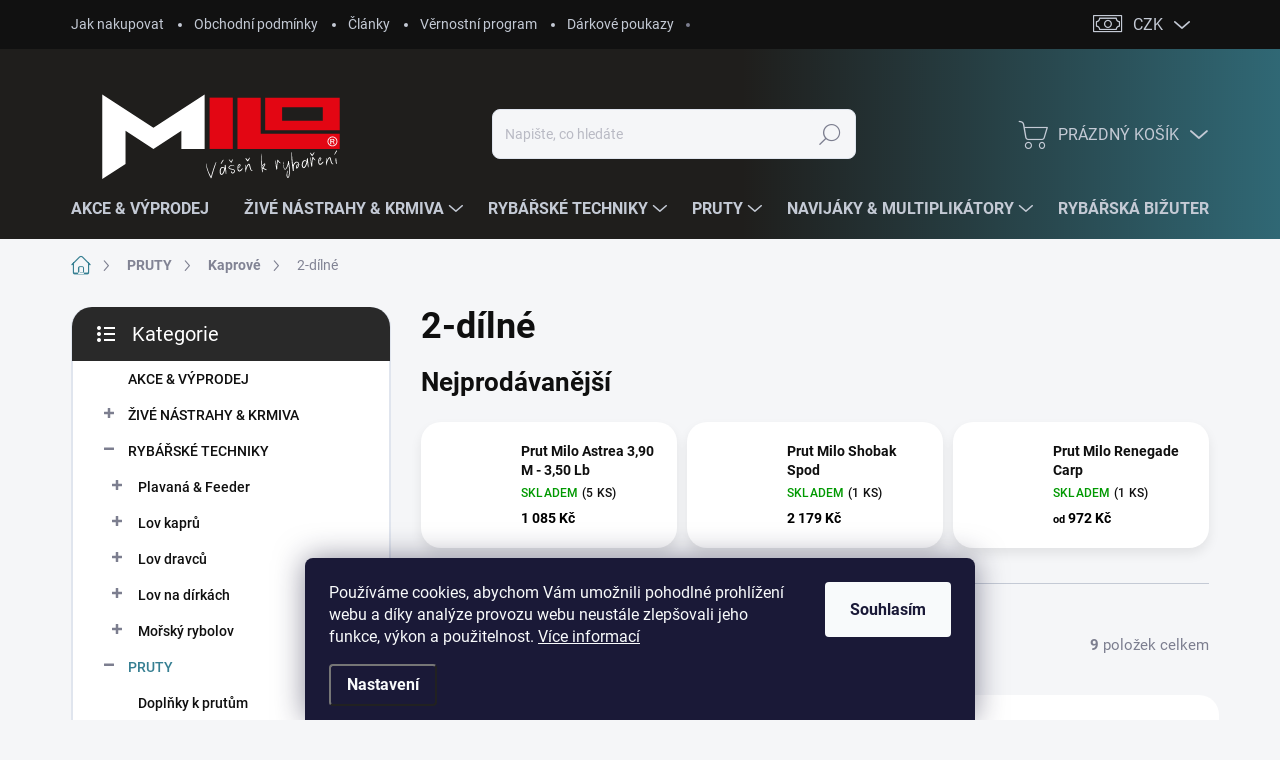

--- FILE ---
content_type: text/html; charset=utf-8
request_url: https://www.milorybarskepotreby.cz/2-dilne/
body_size: 34540
content:
<!doctype html><html lang="cs" dir="ltr" class="header-background-light external-fonts-loaded"><head><meta charset="utf-8" /><meta name="viewport" content="width=device-width,initial-scale=1" /><title>2-dílné - Milo rybářské potřeby</title><link rel="preconnect" href="https://cdn.myshoptet.com" /><link rel="dns-prefetch" href="https://cdn.myshoptet.com" /><link rel="preload" href="https://cdn.myshoptet.com/prj/dist/master/cms/libs/jquery/jquery-1.11.3.min.js" as="script" /><link href="https://cdn.myshoptet.com/prj/dist/master/cms/templates/frontend_templates/shared/css/font-face/source-sans-3.css" rel="stylesheet"><link href="https://cdn.myshoptet.com/prj/dist/master/cms/templates/frontend_templates/shared/css/font-face/exo-2.css" rel="stylesheet"><script>
dataLayer = [];
dataLayer.push({'shoptet' : {
    "pageId": 1327,
    "pageType": "category",
    "currency": "CZK",
    "currencyInfo": {
        "decimalSeparator": ",",
        "exchangeRate": 1,
        "priceDecimalPlaces": 0,
        "symbol": "K\u010d",
        "symbolLeft": 0,
        "thousandSeparator": " "
    },
    "language": "cs",
    "projectId": 533246,
    "category": {
        "guid": "ca2083a8-545a-11ed-9a87-246e96436f44",
        "path": "PRUTY | Kaprov\u00e9 | 2-d\u00edln\u00e9",
        "parentCategoryGuid": "90c5c46a-545a-11ed-be9d-246e96436f44"
    },
    "cartInfo": {
        "id": null,
        "freeShipping": false,
        "freeShippingFrom": 2000,
        "leftToFreeGift": {
            "formattedPrice": "0 K\u010d",
            "priceLeft": 0
        },
        "freeGift": false,
        "leftToFreeShipping": {
            "priceLeft": 2000,
            "dependOnRegion": 0,
            "formattedPrice": "2 000 K\u010d"
        },
        "discountCoupon": [],
        "getNoBillingShippingPrice": {
            "withoutVat": 0,
            "vat": 0,
            "withVat": 0
        },
        "cartItems": [],
        "taxMode": "ORDINARY"
    },
    "cart": [],
    "customer": {
        "priceRatio": 1,
        "priceListId": 1,
        "groupId": null,
        "registered": false,
        "mainAccount": false
    }
}});
dataLayer.push({'cookie_consent' : {
    "marketing": "denied",
    "analytics": "denied"
}});
document.addEventListener('DOMContentLoaded', function() {
    shoptet.consent.onAccept(function(agreements) {
        if (agreements.length == 0) {
            return;
        }
        dataLayer.push({
            'cookie_consent' : {
                'marketing' : (agreements.includes(shoptet.config.cookiesConsentOptPersonalisation)
                    ? 'granted' : 'denied'),
                'analytics': (agreements.includes(shoptet.config.cookiesConsentOptAnalytics)
                    ? 'granted' : 'denied')
            },
            'event': 'cookie_consent'
        });
    });
});
</script>

<!-- Google Tag Manager -->
<script>(function(w,d,s,l,i){w[l]=w[l]||[];w[l].push({'gtm.start':
new Date().getTime(),event:'gtm.js'});var f=d.getElementsByTagName(s)[0],
j=d.createElement(s),dl=l!='dataLayer'?'&l='+l:'';j.async=true;j.src=
'https://www.googletagmanager.com/gtm.js?id='+i+dl;f.parentNode.insertBefore(j,f);
})(window,document,'script','dataLayer','GTM-TC3GLSP');</script>
<!-- End Google Tag Manager -->

<meta property="og:type" content="website"><meta property="og:site_name" content="milorybarskepotreby.cz"><meta property="og:url" content="https://www.milorybarskepotreby.cz/2-dilne/"><meta property="og:title" content="2-dílné - Milo rybářské potřeby"><meta name="author" content="Milo rybářské potřeby"><meta name="web_author" content="Shoptet.cz"><meta name="dcterms.rightsHolder" content="www.milorybarskepotreby.cz"><meta name="robots" content="index,follow"><meta property="og:image" content="https://www.milorybarskepotreby.cz/user/categories/orig/2-_di__lne__.png"><meta property="og:description" content="2-dílné, Milo rybářské potřeby"><meta name="description" content="2-dílné, Milo rybářské potřeby"><style>:root {--color-primary: #367f92;--color-primary-h: 192;--color-primary-s: 46%;--color-primary-l: 39%;--color-primary-hover: #e23825;--color-primary-hover-h: 6;--color-primary-hover-s: 77%;--color-primary-hover-l: 52%;--color-secondary: #367f92;--color-secondary-h: 192;--color-secondary-s: 46%;--color-secondary-l: 39%;--color-secondary-hover: #e23825;--color-secondary-hover-h: 6;--color-secondary-hover-s: 77%;--color-secondary-hover-l: 52%;--color-tertiary: #ffffff;--color-tertiary-h: 0;--color-tertiary-s: 0%;--color-tertiary-l: 100%;--color-tertiary-hover: #ffffff;--color-tertiary-hover-h: 0;--color-tertiary-hover-s: 0%;--color-tertiary-hover-l: 100%;--color-header-background: #ffffff;--template-font: "Source Sans 3";--template-headings-font: "Exo 2";--header-background-url: url("[data-uri]");--cookies-notice-background: #1A1937;--cookies-notice-color: #F8FAFB;--cookies-notice-button-hover: #f5f5f5;--cookies-notice-link-hover: #27263f;--templates-update-management-preview-mode-content: "Náhled aktualizací šablony je aktivní pro váš prohlížeč."}</style>
    <script>var shoptet = shoptet || {};</script>
    <script src="https://cdn.myshoptet.com/prj/dist/master/shop/dist/main-3g-header.js.05f199e7fd2450312de2.js"></script>
<!-- User include --><!-- service 1000(633) html code header -->
<link rel="stylesheet" href="https://cdn.myshoptet.com/usr/apollo.jakubtursky.sk/user/documents/assets/main.css?v=1769">

<noscript>
<style>
.before-carousel:before,
.before-carousel:after,
.products-block:after,
.products-block:before,
.p-detail-inner:before,
.p-detail-inner:after{
	display: none;
}

.products-block .product, .products-block .slider-group-products,
.next-to-carousel-banners .banner-wrapper,
.before-carousel .content-wrapper-in,
.p-detail-inner .p-detail-inner-header, .p-detail-inner #product-detail-form {
  opacity: 1;
}

body.type-category .content-wrapper-in,
body.type-manufacturer-detail .content-wrapper-in,
body.type-product .content-wrapper-in {
	visibility: visible!important;
}
</style>
</noscript>

<style>
@font-face {
  font-family: 'apollo';
  font-display: swap;
  src:  url('https://cdn.myshoptet.com/usr/apollo.jakubtursky.sk/user/documents/assets/iconfonts/icomoon.eot?v=107');
  src:  url('https://cdn.myshoptet.com/usr/apollo.jakubtursky.sk/user/documents/assets/iconfonts/icomoon.eot?v=107') format('embedded-opentype'),
    url('https://cdn.myshoptet.com/usr/apollo.jakubtursky.sk/user/documents/assets/iconfonts/icomoon.ttf?v=107') format('truetype'),
    url('https://cdn.myshoptet.com/usr/apollo.jakubtursky.sk/user/documents/assets/iconfonts/icomoon.woff?v=107') format('woff'),
    url('https://cdn.myshoptet.com/usr/apollo.jakubtursky.sk/user/documents/assets/iconfonts/icomoon.svg?v=107') format('svg');
  font-weight: normal;
  font-style: normal;
  font-display: block;
}
.top-navigation-bar .top-nav-button.top-nav-button-login.primary{
	display: none;
}
.basic-description>h3:first-child{
	display: none;
}
/*.header-info-banner-addon{
	background-color: black;
}*/
</style>

<style>
.not-working {
  background-color: rgba(0,0,0, 0.9);
  color: white;
  width: 100%;
  height: 100%;
  position: fixed;
  top: 0;
  left: 0;
  z-index: 9999999;
  text-align: center;
  padding: 50px;
  line-height: 1.6;
  font-size: 16px;
}
</style>

<!-- api 1612(1202) html code header -->
<script id='pixel-chaty' async='true' src='https://cdn.chaty.app/pixel.js?id=Ux8VFXG5'></script>
<!-- project html code header -->
<link rel="stylesheet" href="https://533246.myshoptet.com/user/documents/style.css?v1.239=">

<!-- Google Tag Manager -->
<script>(function(w,d,s,l,i){w[l]=w[l]||[];w[l].push({'gtm.start':
new Date().getTime(),event:'gtm.js'});var f=d.getElementsByTagName(s)[0],
j=d.createElement(s),dl=l!='dataLayer'?'&l='+l:'';j.async=true;j.src=
'https://www.googletagmanager.com/gtm.js?id='+i+dl;f.parentNode.insertBefore(j,f);
})(window,document,'script','dataLayer','GTM-TC3GLSP');</script>
<!-- End Google Tag Manager -->

<meta name="google-site-verification" content="vCvaZTcbN_CtMjqxsUtQu-6NJWd07pq8QeF2CRyweh4" />

<!-- Facebook Pixel Code -->
<script>!function(f,b,e,v,n,t,s)
{if(f.fbq)return;n=f.fbq=function(){n.callMethod?
n.callMethod.apply(n,arguments):n.queue.push(arguments)};
if(!f._fbq)f._fbq=n;n.push=n;n.loaded=!0;n.version='2.0';
n.queue=
[];t=b.createElement(e);t.async=!0;t.src=v;s=b.getElement
sByTagName(e)[0];s.parentNode.insertBefore(t,s)}
(window,document,'script','https://connect.facebook.net/e
n_US/fbevents.js'); fbq('init', '1520056715860588');
fbq('track', 'PageView');</script><noscript> <img
height="1" width="1" src="https://www.facebook.com/tr?
id=1520056715860588&ev=PageView&noscript=1"/></noscript>
<!-- End Facebook Pixel Code -->



<!-- /User include --><link rel="shortcut icon" href="/favicon.ico" type="image/x-icon" /><link rel="canonical" href="https://www.milorybarskepotreby.cz/2-dilne/" />    <script>
        var _hwq = _hwq || [];
        _hwq.push(['setKey', '8EA3B990F798D9E0EEE85105FA1D4C51']);
        _hwq.push(['setTopPos', '0']);
        _hwq.push(['showWidget', '22']);
        (function() {
            var ho = document.createElement('script');
            ho.src = 'https://cz.im9.cz/direct/i/gjs.php?n=wdgt&sak=8EA3B990F798D9E0EEE85105FA1D4C51';
            var s = document.getElementsByTagName('script')[0]; s.parentNode.insertBefore(ho, s);
        })();
    </script>
    <!-- Global site tag (gtag.js) - Google Analytics -->
    <script async src="https://www.googletagmanager.com/gtag/js?id=G-MV9HNWLJDC"></script>
    <script>
        
        window.dataLayer = window.dataLayer || [];
        function gtag(){dataLayer.push(arguments);}
        

                    console.debug('default consent data');

            gtag('consent', 'default', {"ad_storage":"denied","analytics_storage":"denied","ad_user_data":"denied","ad_personalization":"denied","wait_for_update":500});
            dataLayer.push({
                'event': 'default_consent'
            });
        
        gtag('js', new Date());

        
                gtag('config', 'G-MV9HNWLJDC', {"groups":"GA4","send_page_view":false,"content_group":"category","currency":"CZK","page_language":"cs"});
        
        
        
        
        
        
                    gtag('event', 'page_view', {"send_to":"GA4","page_language":"cs","content_group":"category","currency":"CZK"});
        
        
        
        
        
        
        
        
        
        
        
        
        
        document.addEventListener('DOMContentLoaded', function() {
            if (typeof shoptet.tracking !== 'undefined') {
                for (var id in shoptet.tracking.bannersList) {
                    gtag('event', 'view_promotion', {
                        "send_to": "UA",
                        "promotions": [
                            {
                                "id": shoptet.tracking.bannersList[id].id,
                                "name": shoptet.tracking.bannersList[id].name,
                                "position": shoptet.tracking.bannersList[id].position
                            }
                        ]
                    });
                }
            }

            shoptet.consent.onAccept(function(agreements) {
                if (agreements.length !== 0) {
                    console.debug('gtag consent accept');
                    var gtagConsentPayload =  {
                        'ad_storage': agreements.includes(shoptet.config.cookiesConsentOptPersonalisation)
                            ? 'granted' : 'denied',
                        'analytics_storage': agreements.includes(shoptet.config.cookiesConsentOptAnalytics)
                            ? 'granted' : 'denied',
                                                                                                'ad_user_data': agreements.includes(shoptet.config.cookiesConsentOptPersonalisation)
                            ? 'granted' : 'denied',
                        'ad_personalization': agreements.includes(shoptet.config.cookiesConsentOptPersonalisation)
                            ? 'granted' : 'denied',
                        };
                    console.debug('update consent data', gtagConsentPayload);
                    gtag('consent', 'update', gtagConsentPayload);
                    dataLayer.push(
                        { 'event': 'update_consent' }
                    );
                }
            });
        });
    </script>
</head><body class="desktop id-1327 in-2-dilne template-11 type-category multiple-columns-body columns-mobile-2 columns-3 blank-mode blank-mode-css ums_forms_redesign--off ums_a11y_category_page--on ums_discussion_rating_forms--off ums_flags_display_unification--on ums_a11y_login--on mobile-header-version-1">
        <div id="fb-root"></div>
        <script>
            window.fbAsyncInit = function() {
                FB.init({
                    autoLogAppEvents : true,
                    xfbml            : true,
                    version          : 'v24.0'
                });
            };
        </script>
        <script async defer crossorigin="anonymous" src="https://connect.facebook.net/cs_CZ/sdk.js#xfbml=1&version=v24.0"></script>
<!-- Google Tag Manager (noscript) -->
<noscript><iframe src="https://www.googletagmanager.com/ns.html?id=GTM-TC3GLSP"
height="0" width="0" style="display:none;visibility:hidden"></iframe></noscript>
<!-- End Google Tag Manager (noscript) -->

    <div class="siteCookies siteCookies--bottom siteCookies--dark js-siteCookies" role="dialog" data-testid="cookiesPopup" data-nosnippet>
        <div class="siteCookies__form">
            <div class="siteCookies__content">
                <div class="siteCookies__text">
                    Používáme cookies, abychom Vám umožnili pohodlné prohlížení webu a díky analýze provozu webu neustále zlepšovali jeho funkce, výkon a použitelnost. <a href="/podminky-ochrany-osobnich-udaju/" target="_blank" rel="noopener noreferrer">Více informací</a>
                </div>
                <p class="siteCookies__links">
                    <button class="siteCookies__link js-cookies-settings" aria-label="Nastavení cookies" data-testid="cookiesSettings">Nastavení</button>
                </p>
            </div>
            <div class="siteCookies__buttonWrap">
                                <button class="siteCookies__button js-cookiesConsentSubmit" value="all" aria-label="Přijmout cookies" data-testid="buttonCookiesAccept">Souhlasím</button>
            </div>
        </div>
        <script>
            document.addEventListener("DOMContentLoaded", () => {
                const siteCookies = document.querySelector('.js-siteCookies');
                document.addEventListener("scroll", shoptet.common.throttle(() => {
                    const st = document.documentElement.scrollTop;
                    if (st > 1) {
                        siteCookies.classList.add('siteCookies--scrolled');
                    } else {
                        siteCookies.classList.remove('siteCookies--scrolled');
                    }
                }, 100));
            });
        </script>
    </div>
<a href="#content" class="skip-link sr-only">Přejít na obsah</a><div class="overall-wrapper"><div class="user-action"><div class="container">
    <div class="user-action-in">
                    <div id="login" class="user-action-login popup-widget login-widget" role="dialog" aria-labelledby="loginHeading">
        <div class="popup-widget-inner">
                            <h2 id="loginHeading">Přihlášení k vašemu účtu</h2><div id="customerLogin"><form action="/action/Customer/Login/" method="post" id="formLoginIncluded" class="csrf-enabled formLogin" data-testid="formLogin"><input type="hidden" name="referer" value="" /><div class="form-group"><div class="input-wrapper email js-validated-element-wrapper no-label"><input type="email" name="email" class="form-control" autofocus placeholder="E-mailová adresa (např. jan@novak.cz)" data-testid="inputEmail" autocomplete="email" required /></div></div><div class="form-group"><div class="input-wrapper password js-validated-element-wrapper no-label"><input type="password" name="password" class="form-control" placeholder="Heslo" data-testid="inputPassword" autocomplete="current-password" required /><span class="no-display">Nemůžete vyplnit toto pole</span><input type="text" name="surname" value="" class="no-display" /></div></div><div class="form-group"><div class="login-wrapper"><button type="submit" class="btn btn-secondary btn-text btn-login" data-testid="buttonSubmit">Přihlásit se</button><div class="password-helper"><a href="/registrace/" data-testid="signup" rel="nofollow">Nová registrace</a><a href="/klient/zapomenute-heslo/" rel="nofollow">Zapomenuté heslo</a></div></div></div></form>
</div>                    </div>
    </div>

                            <div id="cart-widget" class="user-action-cart popup-widget cart-widget loader-wrapper" data-testid="popupCartWidget" role="dialog" aria-hidden="true">
    <div class="popup-widget-inner cart-widget-inner place-cart-here">
        <div class="loader-overlay">
            <div class="loader"></div>
        </div>
    </div>

    <div class="cart-widget-button">
        <a href="/kosik/" class="btn btn-conversion" id="continue-order-button" rel="nofollow" data-testid="buttonNextStep">Pokračovat do košíku</a>
    </div>
</div>
            </div>
</div>
</div><div class="top-navigation-bar" data-testid="topNavigationBar">

    <div class="container">

        <div class="top-navigation-contacts">
            <strong>Zákaznická podpora:</strong><a href="tel:723312745" class="project-phone" aria-label="Zavolat na 723312745" data-testid="contactboxPhone"><span>723312745</span></a><a href="mailto:info@milocz.cz" class="project-email" data-testid="contactboxEmail"><span>info@milocz.cz</span></a>        </div>

                            <div class="top-navigation-menu">
                <div class="top-navigation-menu-trigger"></div>
                <ul class="top-navigation-bar-menu">
                                            <li class="top-navigation-menu-item-27">
                            <a href="/jak-nakupovat/">Jak nakupovat</a>
                        </li>
                                            <li class="top-navigation-menu-item-39">
                            <a href="/obchodni-podminky/">Obchodní podmínky</a>
                        </li>
                                            <li class="top-navigation-menu-item-1594">
                            <a href="/clankymilo/">Články</a>
                        </li>
                                            <li class="top-navigation-menu-item-4393">
                            <a href="/vernostni-program/">Věrnostní program</a>
                        </li>
                                            <li class="top-navigation-menu-item-3895">
                            <a href="/darkove-poukazy/">Dárkové poukazy</a>
                        </li>
                                    </ul>
                <ul class="top-navigation-bar-menu-helper"></ul>
            </div>
        
        <div class="top-navigation-tools top-navigation-tools--language">
            <div class="responsive-tools">
                <a href="#" class="toggle-window" data-target="search" aria-label="Hledat" data-testid="linkSearchIcon"></a>
                                                            <a href="#" class="toggle-window" data-target="login"></a>
                                                    <a href="#" class="toggle-window" data-target="navigation" aria-label="Menu" data-testid="hamburgerMenu"></a>
            </div>
                <div class="dropdown">
        <span>Ceny v:</span>
        <button id="topNavigationDropdown" type="button" data-toggle="dropdown" aria-haspopup="true" aria-expanded="false">
            CZK
            <span class="caret"></span>
        </button>
        <ul class="dropdown-menu" aria-labelledby="topNavigationDropdown"><li><a href="/action/Currency/changeCurrency/?currencyCode=CZK" rel="nofollow">CZK</a></li><li><a href="/action/Currency/changeCurrency/?currencyCode=EUR" rel="nofollow">EUR</a></li></ul>
    </div>
            <button class="top-nav-button top-nav-button-login toggle-window" type="button" data-target="login" aria-haspopup="dialog" aria-controls="login" aria-expanded="false" data-testid="signin"><span>Přihlášení</span></button>        </div>

    </div>

</div>
<header id="header"><div class="container navigation-wrapper">
    <div class="header-top">
        <div class="site-name-wrapper">
            <div class="site-name"><a href="/" data-testid="linkWebsiteLogo"><img src="https://cdn.myshoptet.com/usr/www.milorybarskepotreby.cz/user/logos/va-s-en-k-rybar-eni-1-a9e0d9e2-ae60-4053-a2dd-5b2404540ffb_(4).svg" alt="Milo rybářské potřeby" fetchpriority="low" /></a></div>        </div>
        <div class="search" itemscope itemtype="https://schema.org/WebSite">
            <meta itemprop="headline" content="2-dílné"/><meta itemprop="url" content="https://www.milorybarskepotreby.cz"/><meta itemprop="text" content="2-dílné, Milo rybářské potřeby"/>            <form action="/action/ProductSearch/prepareString/" method="post"
    id="formSearchForm" class="search-form compact-form js-search-main"
    itemprop="potentialAction" itemscope itemtype="https://schema.org/SearchAction" data-testid="searchForm">
    <fieldset>
        <meta itemprop="target"
            content="https://www.milorybarskepotreby.cz/vyhledavani/?string={string}"/>
        <input type="hidden" name="language" value="cs"/>
        
            
<input
    type="search"
    name="string"
        class="query-input form-control search-input js-search-input"
    placeholder="Napište, co hledáte"
    autocomplete="off"
    required
    itemprop="query-input"
    aria-label="Vyhledávání"
    data-testid="searchInput"
>
            <button type="submit" class="btn btn-default" data-testid="searchBtn">Hledat</button>
        
    </fieldset>
</form>
        </div>
        <div class="navigation-buttons">
                
    <a href="/kosik/" class="btn btn-icon toggle-window cart-count" data-target="cart" data-hover="true" data-redirect="true" data-testid="headerCart" rel="nofollow" aria-haspopup="dialog" aria-expanded="false" aria-controls="cart-widget">
        
                <span class="sr-only">Nákupní košík</span>
        
            <span class="cart-price visible-lg-inline-block" data-testid="headerCartPrice">
                                    Prázdný košík                            </span>
        
    
            </a>
        </div>
    </div>
    <nav id="navigation" aria-label="Hlavní menu" data-collapsible="true"><div class="navigation-in menu"><ul class="menu-level-1" role="menubar" data-testid="headerMenuItems"><li class="menu-item-4410" role="none"><a href="/akce/" data-testid="headerMenuItem" role="menuitem" aria-expanded="false"><b>AKCE &amp; VÝPRODEJ</b></a></li>
<li class="menu-item-775 ext" role="none"><a href="/zive-nastrahy-krmiva/" data-testid="headerMenuItem" role="menuitem" aria-haspopup="true" aria-expanded="false"><b>ŽIVÉ NÁSTRAHY &amp; KRMIVA</b><span class="submenu-arrow"></span></a><ul class="menu-level-2" aria-label="ŽIVÉ NÁSTRAHY &amp; KRMIVA" tabindex="-1" role="menu"><li class="menu-item-1522" role="none"><a href="/zive-nastrahy/" class="menu-image" data-testid="headerMenuItem" tabindex="-1" aria-hidden="true"><img src="data:image/svg+xml,%3Csvg%20width%3D%22140%22%20height%3D%22100%22%20xmlns%3D%22http%3A%2F%2Fwww.w3.org%2F2000%2Fsvg%22%3E%3C%2Fsvg%3E" alt="" aria-hidden="true" width="140" height="100"  data-src="https://cdn.myshoptet.com/usr/www.milorybarskepotreby.cz/user/categories/thumb/c__ervy__z__i__z__aly__rousnice__patentky.png" fetchpriority="low" /></a><div><a href="/zive-nastrahy/" data-testid="headerMenuItem" role="menuitem"><span>Živé nástrahy</span></a>
                        </div></li><li class="menu-item-3772 has-third-level" role="none"><a href="/nastrahy-na-hacek/" class="menu-image" data-testid="headerMenuItem" tabindex="-1" aria-hidden="true"><img src="data:image/svg+xml,%3Csvg%20width%3D%22140%22%20height%3D%22100%22%20xmlns%3D%22http%3A%2F%2Fwww.w3.org%2F2000%2Fsvg%22%3E%3C%2Fsvg%3E" alt="" aria-hidden="true" width="140" height="100"  data-src="https://cdn.myshoptet.com/usr/www.milorybarskepotreby.cz/user/categories/thumb/te__sta__foukana___kukur__ice__puffi__(1).png" fetchpriority="low" /></a><div><a href="/nastrahy-na-hacek/" data-testid="headerMenuItem" role="menuitem"><span>Nástrahy na háček</span></a>
                                                    <ul class="menu-level-3" role="menu">
                                                                    <li class="menu-item-3775" role="none">
                                        <a href="/rohlikove-boilies-2/" data-testid="headerMenuItem" role="menuitem">
                                            Rohlíkové Boilies</a>,                                    </li>
                                                                    <li class="menu-item-3787" role="none">
                                        <a href="/foukana-kukurice-a-puffiny/" data-testid="headerMenuItem" role="menuitem">
                                            Foukaná kukuřice a puffiny</a>,                                    </li>
                                                                    <li class="menu-item-3802" role="none">
                                        <a href="/nakladana-kukurice/" data-testid="headerMenuItem" role="menuitem">
                                            Nakládaná kukuřice</a>,                                    </li>
                                                                    <li class="menu-item-3838" role="none">
                                        <a href="/testa--obalovaci-pasty-2/" data-testid="headerMenuItem" role="menuitem">
                                            Těsta, obalovací pasty</a>,                                    </li>
                                                                    <li class="menu-item-3880" role="none">
                                        <a href="/rohlikove-boilies-v-dipu/" data-testid="headerMenuItem" role="menuitem">
                                            Rohlíkové boilies v dipu</a>                                    </li>
                                                            </ul>
                        </div></li><li class="menu-item-793 has-third-level" role="none"><a href="/vnadici-smesi-a-komponenty/" class="menu-image" data-testid="headerMenuItem" tabindex="-1" aria-hidden="true"><img src="data:image/svg+xml,%3Csvg%20width%3D%22140%22%20height%3D%22100%22%20xmlns%3D%22http%3A%2F%2Fwww.w3.org%2F2000%2Fsvg%22%3E%3C%2Fsvg%3E" alt="" aria-hidden="true" width="140" height="100"  data-src="https://cdn.myshoptet.com/usr/www.milorybarskepotreby.cz/user/categories/thumb/vnadi__ci___sme__si.png" fetchpriority="low" /></a><div><a href="/vnadici-smesi-a-komponenty/" data-testid="headerMenuItem" role="menuitem"><span>Vnadící směsi a komponenty</span></a>
                                                    <ul class="menu-level-3" role="menu">
                                                                    <li class="menu-item-4472" role="none">
                                        <a href="/sportcarp/" data-testid="headerMenuItem" role="menuitem">
                                            Sportcarp</a>,                                    </li>
                                                                    <li class="menu-item-4466" role="none">
                                        <a href="/champion-feed/" data-testid="headerMenuItem" role="menuitem">
                                            CHAMPION FEED</a>,                                    </li>
                                                                    <li class="menu-item-4463" role="none">
                                        <a href="/mvde/" data-testid="headerMenuItem" role="menuitem">
                                            MVDE</a>,                                    </li>
                                                                    <li class="menu-item-4454" role="none">
                                        <a href="/pro-akvarijni-rybky/" data-testid="headerMenuItem" role="menuitem">
                                            Pro akvarijní rybky</a>,                                    </li>
                                                                    <li class="menu-item-796" role="none">
                                        <a href="/sensas/" data-testid="headerMenuItem" role="menuitem">
                                            Sensas</a>,                                    </li>
                                                                    <li class="menu-item-1279" role="none">
                                        <a href="/milo-2/" data-testid="headerMenuItem" role="menuitem">
                                            Milo</a>,                                    </li>
                                                                    <li class="menu-item-1606" role="none">
                                        <a href="/boland/" data-testid="headerMenuItem" role="menuitem">
                                            Boland</a>                                    </li>
                                                            </ul>
                        </div></li><li class="menu-item-3655" role="none"><a href="/hliny_barviva_do_hliny/" class="menu-image" data-testid="headerMenuItem" tabindex="-1" aria-hidden="true"><img src="data:image/svg+xml,%3Csvg%20width%3D%22140%22%20height%3D%22100%22%20xmlns%3D%22http%3A%2F%2Fwww.w3.org%2F2000%2Fsvg%22%3E%3C%2Fsvg%3E" alt="" aria-hidden="true" width="140" height="100"  data-src="https://cdn.myshoptet.com/usr/www.milorybarskepotreby.cz/user/categories/thumb/hli__ny__barviva_do_hli__ny_(1).png" fetchpriority="low" /></a><div><a href="/hliny_barviva_do_hliny/" data-testid="headerMenuItem" role="menuitem"><span>Hlíny, barviva do hlíny</span></a>
                        </div></li><li class="menu-item-3754" role="none"><a href="/kukurice_a_partikl/" class="menu-image" data-testid="headerMenuItem" tabindex="-1" aria-hidden="true"><img src="data:image/svg+xml,%3Csvg%20width%3D%22140%22%20height%3D%22100%22%20xmlns%3D%22http%3A%2F%2Fwww.w3.org%2F2000%2Fsvg%22%3E%3C%2Fsvg%3E" alt="" aria-hidden="true" width="140" height="100"  data-src="https://cdn.myshoptet.com/usr/www.milorybarskepotreby.cz/user/categories/thumb/kukur__ice_a_partikl_(1).png" fetchpriority="low" /></a><div><a href="/kukurice_a_partikl/" data-testid="headerMenuItem" role="menuitem"><span>Kukuřice a partikl</span></a>
                        </div></li><li class="menu-item-778 has-third-level" role="none"><a href="/pelety/" class="menu-image" data-testid="headerMenuItem" tabindex="-1" aria-hidden="true"><img src="data:image/svg+xml,%3Csvg%20width%3D%22140%22%20height%3D%22100%22%20xmlns%3D%22http%3A%2F%2Fwww.w3.org%2F2000%2Fsvg%22%3E%3C%2Fsvg%3E" alt="" aria-hidden="true" width="140" height="100"  data-src="https://cdn.myshoptet.com/usr/www.milorybarskepotreby.cz/user/categories/thumb/pelety.png" fetchpriority="low" /></a><div><a href="/pelety/" data-testid="headerMenuItem" role="menuitem"><span>Pelety</span></a>
                                                    <ul class="menu-level-3" role="menu">
                                                                    <li class="menu-item-1024" role="none">
                                        <a href="/pelety-s-dirkou/" data-testid="headerMenuItem" role="menuitem">
                                            Pelety s dírkou</a>,                                    </li>
                                                                    <li class="menu-item-877" role="none">
                                        <a href="/krmne-pelety/" data-testid="headerMenuItem" role="menuitem">
                                            Krmné Pelety</a>,                                    </li>
                                                                    <li class="menu-item-958" role="none">
                                        <a href="/mekke-pelety-cookie/" data-testid="headerMenuItem" role="menuitem">
                                            Měkké pelety Cookie</a>,                                    </li>
                                                                    <li class="menu-item-961" role="none">
                                        <a href="/new-fizzy-pelety/" data-testid="headerMenuItem" role="menuitem">
                                            New Fizzy pelety</a>,                                    </li>
                                                                    <li class="menu-item-964" role="none">
                                        <a href="/prislusenstvi-2/" data-testid="headerMenuItem" role="menuitem">
                                            Příslušenství</a>,                                    </li>
                                                                    <li class="menu-item-1021" role="none">
                                        <a href="/pelety-method/" data-testid="headerMenuItem" role="menuitem">
                                            Pelety Method</a>                                    </li>
                                                            </ul>
                        </div></li><li class="menu-item-841 has-third-level" role="none"><a href="/boilies--boostry--dipy/" class="menu-image" data-testid="headerMenuItem" tabindex="-1" aria-hidden="true"><img src="data:image/svg+xml,%3Csvg%20width%3D%22140%22%20height%3D%22100%22%20xmlns%3D%22http%3A%2F%2Fwww.w3.org%2F2000%2Fsvg%22%3E%3C%2Fsvg%3E" alt="" aria-hidden="true" width="140" height="100"  data-src="https://cdn.myshoptet.com/usr/www.milorybarskepotreby.cz/user/categories/thumb/boilies__boostery__dipy.png" fetchpriority="low" /></a><div><a href="/boilies--boostry--dipy/" data-testid="headerMenuItem" role="menuitem"><span>Boilies, boostry, dipy</span></a>
                                                    <ul class="menu-level-3" role="menu">
                                                                    <li class="menu-item-988" role="none">
                                        <a href="/zalivka-liquid/" data-testid="headerMenuItem" role="menuitem">
                                            Zálivka Liquid</a>,                                    </li>
                                                                    <li class="menu-item-1027" role="none">
                                        <a href="/pop-up/" data-testid="headerMenuItem" role="menuitem">
                                            Pop up</a>,                                    </li>
                                                                    <li class="menu-item-1069" role="none">
                                        <a href="/boilies/" data-testid="headerMenuItem" role="menuitem">
                                            Boilies</a>,                                    </li>
                                                                    <li class="menu-item-1375" role="none">
                                        <a href="/boostery--dipy--jelly/" data-testid="headerMenuItem" role="menuitem">
                                            Boostery, dipy, jelly</a>,                                    </li>
                                                                    <li class="menu-item-3868" role="none">
                                        <a href="/wafters/" data-testid="headerMenuItem" role="menuitem">
                                            Wafters</a>                                    </li>
                                                            </ul>
                        </div></li><li class="menu-item-1006" role="none"><a href="/plovouci-nastrahy-zigry/" class="menu-image" data-testid="headerMenuItem" tabindex="-1" aria-hidden="true"><img src="data:image/svg+xml,%3Csvg%20width%3D%22140%22%20height%3D%22100%22%20xmlns%3D%22http%3A%2F%2Fwww.w3.org%2F2000%2Fsvg%22%3E%3C%2Fsvg%3E" alt="" aria-hidden="true" width="140" height="100"  data-src="https://cdn.myshoptet.com/usr/www.milorybarskepotreby.cz/user/categories/thumb/plovouci___na__strahy_zigry.png" fetchpriority="low" /></a><div><a href="/plovouci-nastrahy-zigry/" data-testid="headerMenuItem" role="menuitem"><span>Plovoucí nástrahy Zigry</span></a>
                        </div></li><li class="menu-item-1114" role="none"><a href="/umele-nastrahy/" class="menu-image" data-testid="headerMenuItem" tabindex="-1" aria-hidden="true"><img src="data:image/svg+xml,%3Csvg%20width%3D%22140%22%20height%3D%22100%22%20xmlns%3D%22http%3A%2F%2Fwww.w3.org%2F2000%2Fsvg%22%3E%3C%2Fsvg%3E" alt="" aria-hidden="true" width="140" height="100"  data-src="https://cdn.myshoptet.com/usr/www.milorybarskepotreby.cz/user/categories/thumb/ume__le___na__strahy.png" fetchpriority="low" /></a><div><a href="/umele-nastrahy/" data-testid="headerMenuItem" role="menuitem"><span>Umělé nástrahy</span></a>
                        </div></li><li class="menu-item-1276" role="none"><a href="/lepidla-na-cervy/" class="menu-image" data-testid="headerMenuItem" tabindex="-1" aria-hidden="true"><img src="data:image/svg+xml,%3Csvg%20width%3D%22140%22%20height%3D%22100%22%20xmlns%3D%22http%3A%2F%2Fwww.w3.org%2F2000%2Fsvg%22%3E%3C%2Fsvg%3E" alt="" aria-hidden="true" width="140" height="100"  data-src="https://cdn.myshoptet.com/usr/www.milorybarskepotreby.cz/user/categories/thumb/lepidla_na_c__ervy.png" fetchpriority="low" /></a><div><a href="/lepidla-na-cervy/" data-testid="headerMenuItem" role="menuitem"><span>Lepidla na červy</span></a>
                        </div></li></ul></li>
<li class="menu-item-3904 ext" role="none"><a href="/rybarske-techniky/" data-testid="headerMenuItem" role="menuitem" aria-haspopup="true" aria-expanded="false"><b>RYBÁŘSKÉ TECHNIKY</b><span class="submenu-arrow"></span></a><ul class="menu-level-2" aria-label="RYBÁŘSKÉ TECHNIKY" tabindex="-1" role="menu"><li class="menu-item-733 has-third-level" role="none"><a href="/plavana-feeder/" class="menu-image" data-testid="headerMenuItem" tabindex="-1" aria-hidden="true"><img src="data:image/svg+xml,%3Csvg%20width%3D%22140%22%20height%3D%22100%22%20xmlns%3D%22http%3A%2F%2Fwww.w3.org%2F2000%2Fsvg%22%3E%3C%2Fsvg%3E" alt="" aria-hidden="true" width="140" height="100"  data-src="https://cdn.myshoptet.com/usr/www.milorybarskepotreby.cz/user/categories/thumb/ryba__r__ske___bedny-1.png" fetchpriority="low" /></a><div><a href="/plavana-feeder/" data-testid="headerMenuItem" role="menuitem"><span>Plavaná &amp; Feeder</span></a>
                                                    <ul class="menu-level-3" role="menu">
                                                                    <li class="menu-item-736" role="none">
                                        <a href="/rohatinky--podpery-prutu-a-vidlicky/" data-testid="headerMenuItem" role="menuitem">
                                            Rohatinky, podpěry prutu a vidličky</a>,                                    </li>
                                                                    <li class="menu-item-784" role="none">
                                        <a href="/krmitka/" data-testid="headerMenuItem" role="menuitem">
                                            Krmítka</a>,                                    </li>
                                                                    <li class="menu-item-934" role="none">
                                        <a href="/splavky-anglicaky/" data-testid="headerMenuItem" role="menuitem">
                                            Splávky &amp; Angličáky</a>,                                    </li>
                                                                    <li class="menu-item-1195" role="none">
                                        <a href="/prislusenstvi-k-delicce/" data-testid="headerMenuItem" role="menuitem">
                                            Příslušenství k děličce</a>,                                    </li>
                                                                    <li class="menu-item-1453" role="none">
                                        <a href="/sedacky-plavana--feeder-a-prislusenstvi/" data-testid="headerMenuItem" role="menuitem">
                                            Sedačky a příslušenství</a>,                                    </li>
                                                                    <li class="menu-item-1561" role="none">
                                        <a href="/kbeliky--sita-a-michacky/" data-testid="headerMenuItem" role="menuitem">
                                            Kbelíky, síta, míchačky</a>,                                    </li>
                                                                    <li class="menu-item-1567" role="none">
                                        <a href="/zasobniky-na-navazce/" data-testid="headerMenuItem" role="menuitem">
                                            Zásobníky na návazce</a>,                                    </li>
                                                                    <li class="menu-item-1600" role="none">
                                        <a href="/delicky-odkladacky/" data-testid="headerMenuItem" role="menuitem">
                                            Děličky (odkládačky)</a>,                                    </li>
                                                                    <li class="menu-item-3766" role="none">
                                        <a href="/doplnky-pro-plavanou-a-feeder-2/" data-testid="headerMenuItem" role="menuitem">
                                            Doplňky</a>                                    </li>
                                                            </ul>
                        </div></li><li class="menu-item-835 has-third-level" role="none"><a href="/lov-kapru/" class="menu-image" data-testid="headerMenuItem" tabindex="-1" aria-hidden="true"><img src="data:image/svg+xml,%3Csvg%20width%3D%22140%22%20height%3D%22100%22%20xmlns%3D%22http%3A%2F%2Fwww.w3.org%2F2000%2Fsvg%22%3E%3C%2Fsvg%3E" alt="" aria-hidden="true" width="140" height="100"  data-src="https://cdn.myshoptet.com/usr/www.milorybarskepotreby.cz/user/categories/thumb/lov_kapru__-1.png" fetchpriority="low" /></a><div><a href="/lov-kapru/" data-testid="headerMenuItem" role="menuitem"><span>Lov kaprů</span></a>
                                                    <ul class="menu-level-3" role="menu">
                                                                    <li class="menu-item-838" role="none">
                                        <a href="/pva-program/" data-testid="headerMenuItem" role="menuitem">
                                            PVA program</a>,                                    </li>
                                                                    <li class="menu-item-904" role="none">
                                        <a href="/svitilny-a-celovky/" data-testid="headerMenuItem" role="menuitem">
                                            Svítilny a čelovky</a>,                                    </li>
                                                                    <li class="menu-item-967" role="none">
                                        <a href="/prepravni-voziky/" data-testid="headerMenuItem" role="menuitem">
                                            Přepravní vozíky</a>,                                    </li>
                                                                    <li class="menu-item-1108" role="none">
                                        <a href="/navazcove-snurky/" data-testid="headerMenuItem" role="menuitem">
                                            Návazcové šňůrky</a>,                                    </li>
                                                                    <li class="menu-item-1135" role="none">
                                        <a href="/kobry-na-boilies/" data-testid="headerMenuItem" role="menuitem">
                                            Kobry na boilies</a>,                                    </li>
                                                                    <li class="menu-item-1138" role="none">
                                        <a href="/jehly-vrtacky--doplnky-na-boilies/" data-testid="headerMenuItem" role="menuitem">
                                            Jehly,vrtáčky, doplňky na boilies</a>,                                    </li>
                                                                    <li class="menu-item-1141" role="none">
                                        <a href="/bojky--rakety/" data-testid="headerMenuItem" role="menuitem">
                                            Bójky, rakety</a>,                                    </li>
                                                                    <li class="menu-item-1180" role="none">
                                        <a href="/hlasice--swingry-indikatory/" data-testid="headerMenuItem" role="menuitem">
                                            Hlásiče, Swingry &amp; Indikátory</a>,                                    </li>
                                                                    <li class="menu-item-1303" role="none">
                                        <a href="/hotove-navazcove-systemy-a-sestavy/" data-testid="headerMenuItem" role="menuitem">
                                            Hotové návazcové systémy a sestavy</a>,                                    </li>
                                                                    <li class="menu-item-1306" role="none">
                                        <a href="/konektory-a-hadicky/" data-testid="headerMenuItem" role="menuitem">
                                            Konektory a hadičky</a>,                                    </li>
                                                                    <li class="menu-item-1309" role="none">
                                        <a href="/zarazky/" data-testid="headerMenuItem" role="menuitem">
                                            Zarážky</a>,                                    </li>
                                                                    <li class="menu-item-1312" role="none">
                                        <a href="/koncove-krouzky--klipy-a-karabiny/" data-testid="headerMenuItem" role="menuitem">
                                            Koncové kroužky, klipy a karabiny</a>,                                    </li>
                                                                    <li class="menu-item-1315" role="none">
                                        <a href="/obratliky/" data-testid="headerMenuItem" role="menuitem">
                                            Obratlíky</a>,                                    </li>
                                                                    <li class="menu-item-1330" role="none">
                                        <a href="/sestavy/" data-testid="headerMenuItem" role="menuitem">
                                            Sestavy</a>,                                    </li>
                                                                    <li class="menu-item-1390" role="none">
                                        <a href="/olova--zateze/" data-testid="headerMenuItem" role="menuitem">
                                            Olova, zátěže</a>,                                    </li>
                                                                    <li class="menu-item-1393" role="none">
                                        <a href="/doplnky-pro-kaprare/" data-testid="headerMenuItem" role="menuitem">
                                            Doplňky pro kapraře</a>,                                    </li>
                                                                    <li class="menu-item-1432" role="none">
                                        <a href="/tripody--rodpody-hrazdy/" data-testid="headerMenuItem" role="menuitem">
                                            Tripody, Rodpody &amp; Hrazdy</a>,                                    </li>
                                                                    <li class="menu-item-1468" role="none">
                                        <a href="/podlozky-pod-kapra/" data-testid="headerMenuItem" role="menuitem">
                                            Podložky pod kapra</a>                                    </li>
                                                            </ul>
                        </div></li><li class="menu-item-760 has-third-level" role="none"><a href="/lov-dravcu/" class="menu-image" data-testid="headerMenuItem" tabindex="-1" aria-hidden="true"><img src="data:image/svg+xml,%3Csvg%20width%3D%22140%22%20height%3D%22100%22%20xmlns%3D%22http%3A%2F%2Fwww.w3.org%2F2000%2Fsvg%22%3E%3C%2Fsvg%3E" alt="" aria-hidden="true" width="140" height="100"  data-src="https://cdn.myshoptet.com/usr/www.milorybarskepotreby.cz/user/categories/thumb/lov_dravcu__-1.png" fetchpriority="low" /></a><div><a href="/lov-dravcu/" data-testid="headerMenuItem" role="menuitem"><span>Lov dravců</span></a>
                                                    <ul class="menu-level-3" role="menu">
                                                                    <li class="menu-item-3847" role="none">
                                        <a href="/pouzdra-na-nastrahy/" data-testid="headerMenuItem" role="menuitem">
                                            Pouzdra na nástrahy</a>,                                    </li>
                                                                    <li class="menu-item-3616" role="none">
                                        <a href="/plovatka_bubo/" data-testid="headerMenuItem" role="menuitem">
                                            Plovátka BUBO</a>,                                    </li>
                                                                    <li class="menu-item-763" role="none">
                                        <a href="/marwin-soft-bait/" data-testid="headerMenuItem" role="menuitem">
                                            MarWin Soft Bait</a>,                                    </li>
                                                                    <li class="menu-item-766" role="none">
                                        <a href="/woblery/" data-testid="headerMenuItem" role="menuitem">
                                            Woblery</a>,                                    </li>
                                                                    <li class="menu-item-940" role="none">
                                        <a href="/smacci/" data-testid="headerMenuItem" role="menuitem">
                                            Smáčci</a>,                                    </li>
                                                                    <li class="menu-item-1033" role="none">
                                        <a href="/jigove-hlavy/" data-testid="headerMenuItem" role="menuitem">
                                            Jigové hlavy</a>,                                    </li>
                                                                    <li class="menu-item-1036" role="none">
                                        <a href="/trojhacky--dvojhacky-a-jednohacky/" data-testid="headerMenuItem" role="menuitem">
                                            Trojháčky, dvojháčky a jednoháčky</a>,                                    </li>
                                                                    <li class="menu-item-1060" role="none">
                                        <a href="/doplnky-pro-lov-na-rybicku/" data-testid="headerMenuItem" role="menuitem">
                                            Doplňky pro lov na rybičku</a>,                                    </li>
                                                                    <li class="menu-item-1093" role="none">
                                        <a href="/trpytky--rotacky/" data-testid="headerMenuItem" role="menuitem">
                                            Třpytky, rotačky</a>,                                    </li>
                                                                    <li class="menu-item-1102" role="none">
                                        <a href="/gumove-nastrahy/" data-testid="headerMenuItem" role="menuitem">
                                            Gumové nástrahy</a>,                                    </li>
                                                                    <li class="menu-item-1372" role="none">
                                        <a href="/lanka--doplnky-pro-privlac/" data-testid="headerMenuItem" role="menuitem">
                                            Lanka, doplňky pro přívlač</a>,                                    </li>
                                                                    <li class="menu-item-1555" role="none">
                                        <a href="/kaceny-bojky/" data-testid="headerMenuItem" role="menuitem">
                                            Kačeny &amp; bójky</a>,                                    </li>
                                                                    <li class="menu-item-1618" role="none">
                                        <a href="/twistery/" data-testid="headerMenuItem" role="menuitem">
                                            Twistery</a>,                                    </li>
                                                                    <li class="menu-item-4422" role="none">
                                        <a href="/spreje-na-nastrahy/" data-testid="headerMenuItem" role="menuitem">
                                            Spreje na nástrahy</a>                                    </li>
                                                            </ul>
                        </div></li><li class="menu-item-805 has-third-level" role="none"><a href="/lov-na-dirkach/" class="menu-image" data-testid="headerMenuItem" tabindex="-1" aria-hidden="true"><img src="data:image/svg+xml,%3Csvg%20width%3D%22140%22%20height%3D%22100%22%20xmlns%3D%22http%3A%2F%2Fwww.w3.org%2F2000%2Fsvg%22%3E%3C%2Fsvg%3E" alt="" aria-hidden="true" width="140" height="100"  data-src="https://cdn.myshoptet.com/usr/www.milorybarskepotreby.cz/user/categories/thumb/lov_na_di__rka__ch-1.png" fetchpriority="low" /></a><div><a href="/lov-na-dirkach/" data-testid="headerMenuItem" role="menuitem"><span>Lov na dírkách</span></a>
                                                    <ul class="menu-level-3" role="menu">
                                                                    <li class="menu-item-1099" role="none">
                                        <a href="/splavky-na-dirky/" data-testid="headerMenuItem" role="menuitem">
                                            Splávky na dírky</a>,                                    </li>
                                                                    <li class="menu-item-1342" role="none">
                                        <a href="/vlasce/" data-testid="headerMenuItem" role="menuitem">
                                            Vlasce</a>,                                    </li>
                                                                    <li class="menu-item-1345" role="none">
                                        <a href="/pruty-2/" data-testid="headerMenuItem" role="menuitem">
                                            Pruty</a>,                                    </li>
                                                                    <li class="menu-item-1348" role="none">
                                        <a href="/marmysky/" data-testid="headerMenuItem" role="menuitem">
                                            Marmyšky</a>,                                    </li>
                                                                    <li class="menu-item-4437" role="none">
                                        <a href="/stojanek-na-dirky/" data-testid="headerMenuItem" role="menuitem">
                                            Stojánek na dírky</a>,                                    </li>
                                                                    <li class="menu-item-4440" role="none">
                                        <a href="/naberacky-na-led/" data-testid="headerMenuItem" role="menuitem">
                                            Naběračky na led</a>                                    </li>
                                                            </ul>
                        </div></li><li class="menu-item-847 has-third-level" role="none"><a href="/morsky-rybolov/" class="menu-image" data-testid="headerMenuItem" tabindex="-1" aria-hidden="true"><img src="data:image/svg+xml,%3Csvg%20width%3D%22140%22%20height%3D%22100%22%20xmlns%3D%22http%3A%2F%2Fwww.w3.org%2F2000%2Fsvg%22%3E%3C%2Fsvg%3E" alt="" aria-hidden="true" width="140" height="100"  data-src="https://cdn.myshoptet.com/usr/www.milorybarskepotreby.cz/user/categories/thumb/mor__sky___rybolov-1.png" fetchpriority="low" /></a><div><a href="/morsky-rybolov/" data-testid="headerMenuItem" role="menuitem"><span>Mořský rybolov</span></a>
                                                    <ul class="menu-level-3" role="menu">
                                                                    <li class="menu-item-850" role="none">
                                        <a href="/prislusenstvi/" data-testid="headerMenuItem" role="menuitem">
                                            Příslušenství</a>,                                    </li>
                                                                    <li class="menu-item-1048" role="none">
                                        <a href="/navazce-na-more/" data-testid="headerMenuItem" role="menuitem">
                                            Návazce na moře</a>,                                    </li>
                                                                    <li class="menu-item-1084" role="none">
                                        <a href="/pilkry/" data-testid="headerMenuItem" role="menuitem">
                                            Pilkry</a>,                                    </li>
                                                                    <li class="menu-item-1336" role="none">
                                        <a href="/pasy-na-more-na-pruty/" data-testid="headerMenuItem" role="menuitem">
                                            Pásy na moře na pruty</a>                                    </li>
                                                            </ul>
                        </div></li></ul></li>
<li class="menu-item-745 ext" role="none"><a href="/pruty/" data-testid="headerMenuItem" role="menuitem" aria-haspopup="true" aria-expanded="false"><b>PRUTY</b><span class="submenu-arrow"></span></a><ul class="menu-level-2" aria-label="PRUTY" tabindex="-1" role="menu"><li class="menu-item-1213" role="none"><a href="/doplnky-k-prutum/" class="menu-image" data-testid="headerMenuItem" tabindex="-1" aria-hidden="true"><img src="data:image/svg+xml,%3Csvg%20width%3D%22140%22%20height%3D%22100%22%20xmlns%3D%22http%3A%2F%2Fwww.w3.org%2F2000%2Fsvg%22%3E%3C%2Fsvg%3E" alt="" aria-hidden="true" width="140" height="100"  data-src="https://cdn.myshoptet.com/usr/www.milorybarskepotreby.cz/user/categories/thumb/dopln__ky.png" fetchpriority="low" /></a><div><a href="/doplnky-k-prutum/" data-testid="headerMenuItem" role="menuitem"><span>Doplňky k prutům</span></a>
                        </div></li><li class="menu-item-748 has-third-level" role="none"><a href="/vlaceci/" class="menu-image" data-testid="headerMenuItem" tabindex="-1" aria-hidden="true"><img src="data:image/svg+xml,%3Csvg%20width%3D%22140%22%20height%3D%22100%22%20xmlns%3D%22http%3A%2F%2Fwww.w3.org%2F2000%2Fsvg%22%3E%3C%2Fsvg%3E" alt="" aria-hidden="true" width="140" height="100"  data-src="https://cdn.myshoptet.com/usr/www.milorybarskepotreby.cz/user/categories/thumb/vla__c__eci__.png" fetchpriority="low" /></a><div><a href="/vlaceci/" data-testid="headerMenuItem" role="menuitem"><span>Vláčecí</span></a>
                                                    <ul class="menu-level-3" role="menu">
                                                                    <li class="menu-item-751" role="none">
                                        <a href="/milo/" data-testid="headerMenuItem" role="menuitem">
                                            Milo</a>,                                    </li>
                                                                    <li class="menu-item-757" role="none">
                                        <a href="/spro/" data-testid="headerMenuItem" role="menuitem">
                                            Spro</a>                                    </li>
                                                            </ul>
                        </div></li><li class="menu-item-901" role="none"><a href="/muskarske-2/" class="menu-image" data-testid="headerMenuItem" tabindex="-1" aria-hidden="true"><img src="data:image/svg+xml,%3Csvg%20width%3D%22140%22%20height%3D%22100%22%20xmlns%3D%22http%3A%2F%2Fwww.w3.org%2F2000%2Fsvg%22%3E%3C%2Fsvg%3E" alt="" aria-hidden="true" width="140" height="100"  data-src="https://cdn.myshoptet.com/usr/www.milorybarskepotreby.cz/user/categories/thumb/mus__kar__ske__.png" fetchpriority="low" /></a><div><a href="/muskarske-2/" data-testid="headerMenuItem" role="menuitem"><span>Muškařské</span></a>
                        </div></li><li class="menu-item-1009 has-third-level" role="none"><a href="/kaprove/" class="menu-image" data-testid="headerMenuItem" tabindex="-1" aria-hidden="true"><img src="data:image/svg+xml,%3Csvg%20width%3D%22140%22%20height%3D%22100%22%20xmlns%3D%22http%3A%2F%2Fwww.w3.org%2F2000%2Fsvg%22%3E%3C%2Fsvg%3E" alt="" aria-hidden="true" width="140" height="100"  data-src="https://cdn.myshoptet.com/usr/www.milorybarskepotreby.cz/user/categories/thumb/kaprove__.png" fetchpriority="low" /></a><div><a href="/kaprove/" data-testid="headerMenuItem" role="menuitem"><span>Kaprové</span></a>
                                                    <ul class="menu-level-3" role="menu">
                                                                    <li class="menu-item-1012" role="none">
                                        <a href="/koncovka-na-prut/" data-testid="headerMenuItem" role="menuitem">
                                            Koncovka na prut</a>,                                    </li>
                                                                    <li class="menu-item-1321" role="none">
                                        <a href="/teleskopicke-2/" data-testid="headerMenuItem" role="menuitem">
                                            teleskopické</a>,                                    </li>
                                                                    <li class="menu-item-1324" role="none">
                                        <a href="/3-dilne/" data-testid="headerMenuItem" role="menuitem">
                                            3-dílné</a>,                                    </li>
                                                                    <li class="menu-item-1327" role="none">
                                        <a href="/2-dilne/" class="active" data-testid="headerMenuItem" role="menuitem">
                                            2-dílné</a>                                    </li>
                                                            </ul>
                        </div></li><li class="menu-item-1207 has-third-level" role="none"><a href="/bice/" class="menu-image" data-testid="headerMenuItem" tabindex="-1" aria-hidden="true"><img src="data:image/svg+xml,%3Csvg%20width%3D%22140%22%20height%3D%22100%22%20xmlns%3D%22http%3A%2F%2Fwww.w3.org%2F2000%2Fsvg%22%3E%3C%2Fsvg%3E" alt="" aria-hidden="true" width="140" height="100"  data-src="https://cdn.myshoptet.com/usr/www.milorybarskepotreby.cz/user/categories/thumb/bic__e.png" fetchpriority="low" /></a><div><a href="/bice/" data-testid="headerMenuItem" role="menuitem"><span>Biče</span></a>
                                                    <ul class="menu-level-3" role="menu">
                                                                    <li class="menu-item-3241" role="none">
                                        <a href="/koncovky-na-bic/" data-testid="headerMenuItem" role="menuitem">
                                            Koncovky na bič</a>                                    </li>
                                                            </ul>
                        </div></li><li class="menu-item-1363" role="none"><a href="/stikove/" class="menu-image" data-testid="headerMenuItem" tabindex="-1" aria-hidden="true"><img src="data:image/svg+xml,%3Csvg%20width%3D%22140%22%20height%3D%22100%22%20xmlns%3D%22http%3A%2F%2Fwww.w3.org%2F2000%2Fsvg%22%3E%3C%2Fsvg%3E" alt="" aria-hidden="true" width="140" height="100"  data-src="https://cdn.myshoptet.com/usr/www.milorybarskepotreby.cz/user/categories/thumb/s__tikove__.png" fetchpriority="low" /></a><div><a href="/stikove/" data-testid="headerMenuItem" role="menuitem"><span>Štikové</span></a>
                        </div></li><li class="menu-item-1531" role="none"><a href="/sumcove--morske-2/" class="menu-image" data-testid="headerMenuItem" tabindex="-1" aria-hidden="true"><img src="data:image/svg+xml,%3Csvg%20width%3D%22140%22%20height%3D%22100%22%20xmlns%3D%22http%3A%2F%2Fwww.w3.org%2F2000%2Fsvg%22%3E%3C%2Fsvg%3E" alt="" aria-hidden="true" width="140" height="100"  data-src="https://cdn.myshoptet.com/usr/www.milorybarskepotreby.cz/user/categories/thumb/sumcove__-1.png" fetchpriority="low" /></a><div><a href="/sumcove--morske-2/" data-testid="headerMenuItem" role="menuitem"><span>Sumcové, mořské</span></a>
                        </div></li><li class="menu-item-1534" role="none"><a href="/bolognese-bolonky/" class="menu-image" data-testid="headerMenuItem" tabindex="-1" aria-hidden="true"><img src="data:image/svg+xml,%3Csvg%20width%3D%22140%22%20height%3D%22100%22%20xmlns%3D%22http%3A%2F%2Fwww.w3.org%2F2000%2Fsvg%22%3E%3C%2Fsvg%3E" alt="" aria-hidden="true" width="140" height="100"  data-src="https://cdn.myshoptet.com/usr/www.milorybarskepotreby.cz/user/categories/thumb/bolognese.png" fetchpriority="low" /></a><div><a href="/bolognese-bolonky/" data-testid="headerMenuItem" role="menuitem"><span>Bolognese (boloňky)</span></a>
                        </div></li><li class="menu-item-1537" role="none"><a href="/feeder-2/" class="menu-image" data-testid="headerMenuItem" tabindex="-1" aria-hidden="true"><img src="data:image/svg+xml,%3Csvg%20width%3D%22140%22%20height%3D%22100%22%20xmlns%3D%22http%3A%2F%2Fwww.w3.org%2F2000%2Fsvg%22%3E%3C%2Fsvg%3E" alt="" aria-hidden="true" width="140" height="100"  data-src="https://cdn.myshoptet.com/usr/www.milorybarskepotreby.cz/user/categories/thumb/feeder.png" fetchpriority="low" /></a><div><a href="/feeder-2/" data-testid="headerMenuItem" role="menuitem"><span>Feeder</span></a>
                        </div></li><li class="menu-item-1540" role="none"><a href="/telematch/" class="menu-image" data-testid="headerMenuItem" tabindex="-1" aria-hidden="true"><img src="data:image/svg+xml,%3Csvg%20width%3D%22140%22%20height%3D%22100%22%20xmlns%3D%22http%3A%2F%2Fwww.w3.org%2F2000%2Fsvg%22%3E%3C%2Fsvg%3E" alt="" aria-hidden="true" width="140" height="100"  data-src="https://cdn.myshoptet.com/usr/www.milorybarskepotreby.cz/user/categories/thumb/telematch.png" fetchpriority="low" /></a><div><a href="/telematch/" data-testid="headerMenuItem" role="menuitem"><span>Telematch</span></a>
                        </div></li><li class="menu-item-1543" role="none"><a href="/match/" class="menu-image" data-testid="headerMenuItem" tabindex="-1" aria-hidden="true"><img src="data:image/svg+xml,%3Csvg%20width%3D%22140%22%20height%3D%22100%22%20xmlns%3D%22http%3A%2F%2Fwww.w3.org%2F2000%2Fsvg%22%3E%3C%2Fsvg%3E" alt="" aria-hidden="true" width="140" height="100"  data-src="https://cdn.myshoptet.com/usr/www.milorybarskepotreby.cz/user/categories/thumb/match.png" fetchpriority="low" /></a><div><a href="/match/" data-testid="headerMenuItem" role="menuitem"><span>Match</span></a>
                        </div></li><li class="menu-item-4396" role="none"><a href="/delicky--odkladacky/" class="menu-image" data-testid="headerMenuItem" tabindex="-1" aria-hidden="true"><img src="data:image/svg+xml,%3Csvg%20width%3D%22140%22%20height%3D%22100%22%20xmlns%3D%22http%3A%2F%2Fwww.w3.org%2F2000%2Fsvg%22%3E%3C%2Fsvg%3E" alt="" aria-hidden="true" width="140" height="100"  data-src="https://cdn.myshoptet.com/usr/www.milorybarskepotreby.cz/user/categories/thumb/de__lic__ky.png" fetchpriority="low" /></a><div><a href="/delicky--odkladacky/" data-testid="headerMenuItem" role="menuitem"><span>Děličky (odkládačky)</span></a>
                        </div></li></ul></li>
<li class="menu-item-895 ext" role="none"><a href="/navijaky-multiplikatory/" data-testid="headerMenuItem" role="menuitem" aria-haspopup="true" aria-expanded="false"><b>NAVIJÁKY &amp; MULTIPLIKÁTORY</b><span class="submenu-arrow"></span></a><ul class="menu-level-2" aria-label="NAVIJÁKY &amp; MULTIPLIKÁTORY" tabindex="-1" role="menu"><li class="menu-item-898" role="none"><a href="/muskarske/" class="menu-image" data-testid="headerMenuItem" tabindex="-1" aria-hidden="true"><img src="data:image/svg+xml,%3Csvg%20width%3D%22140%22%20height%3D%22100%22%20xmlns%3D%22http%3A%2F%2Fwww.w3.org%2F2000%2Fsvg%22%3E%3C%2Fsvg%3E" alt="" aria-hidden="true" width="140" height="100"  data-src="https://cdn.myshoptet.com/usr/www.milorybarskepotreby.cz/user/categories/thumb/mus__kar__ske__-1.png" fetchpriority="low" /></a><div><a href="/muskarske/" data-testid="headerMenuItem" role="menuitem"><span>Muškařské</span></a>
                        </div></li><li class="menu-item-1054" role="none"><a href="/multiplikatory/" class="menu-image" data-testid="headerMenuItem" tabindex="-1" aria-hidden="true"><img src="data:image/svg+xml,%3Csvg%20width%3D%22140%22%20height%3D%22100%22%20xmlns%3D%22http%3A%2F%2Fwww.w3.org%2F2000%2Fsvg%22%3E%3C%2Fsvg%3E" alt="" aria-hidden="true" width="140" height="100"  data-src="https://cdn.myshoptet.com/usr/www.milorybarskepotreby.cz/user/categories/thumb/multiplika__tory.png" fetchpriority="low" /></a><div><a href="/multiplikatory/" data-testid="headerMenuItem" role="menuitem"><span>Multiplikátory</span></a>
                        </div></li><li class="menu-item-1096" role="none"><a href="/sumcove--morske/" class="menu-image" data-testid="headerMenuItem" tabindex="-1" aria-hidden="true"><img src="data:image/svg+xml,%3Csvg%20width%3D%22140%22%20height%3D%22100%22%20xmlns%3D%22http%3A%2F%2Fwww.w3.org%2F2000%2Fsvg%22%3E%3C%2Fsvg%3E" alt="" aria-hidden="true" width="140" height="100"  data-src="https://cdn.myshoptet.com/usr/www.milorybarskepotreby.cz/user/categories/thumb/sumcove____mor__ske__.png" fetchpriority="low" /></a><div><a href="/sumcove--morske/" data-testid="headerMenuItem" role="menuitem"><span>Sumcové, mořské</span></a>
                        </div></li><li class="menu-item-1105" role="none"><a href="/kaprove--surfove/" class="menu-image" data-testid="headerMenuItem" tabindex="-1" aria-hidden="true"><img src="data:image/svg+xml,%3Csvg%20width%3D%22140%22%20height%3D%22100%22%20xmlns%3D%22http%3A%2F%2Fwww.w3.org%2F2000%2Fsvg%22%3E%3C%2Fsvg%3E" alt="" aria-hidden="true" width="140" height="100"  data-src="https://cdn.myshoptet.com/usr/www.milorybarskepotreby.cz/user/categories/thumb/kaprove____surfove__.png" fetchpriority="low" /></a><div><a href="/kaprove--surfove/" data-testid="headerMenuItem" role="menuitem"><span>Kaprové, surfové</span></a>
                        </div></li><li class="menu-item-1219" role="none"><a href="/prislusenstvi-k-navijakum/" class="menu-image" data-testid="headerMenuItem" tabindex="-1" aria-hidden="true"><img src="data:image/svg+xml,%3Csvg%20width%3D%22140%22%20height%3D%22100%22%20xmlns%3D%22http%3A%2F%2Fwww.w3.org%2F2000%2Fsvg%22%3E%3C%2Fsvg%3E" alt="" aria-hidden="true" width="140" height="100"  data-src="https://cdn.myshoptet.com/usr/www.milorybarskepotreby.cz/user/categories/thumb/pr__i__slus__enstvi___k_navi__ja__ku__m.png" fetchpriority="low" /></a><div><a href="/prislusenstvi-k-navijakum/" data-testid="headerMenuItem" role="menuitem"><span>Příslušenství k navijákům</span></a>
                        </div></li><li class="menu-item-1444" role="none"><a href="/obaly-na-navijaky/" class="menu-image" data-testid="headerMenuItem" tabindex="-1" aria-hidden="true"><img src="data:image/svg+xml,%3Csvg%20width%3D%22140%22%20height%3D%22100%22%20xmlns%3D%22http%3A%2F%2Fwww.w3.org%2F2000%2Fsvg%22%3E%3C%2Fsvg%3E" alt="" aria-hidden="true" width="140" height="100"  data-src="https://cdn.myshoptet.com/usr/www.milorybarskepotreby.cz/user/categories/thumb/obaly_na_navija__ky.png" fetchpriority="low" /></a><div><a href="/obaly-na-navijaky/" data-testid="headerMenuItem" role="menuitem"><span>Obaly na navijáky</span></a>
                        </div></li><li class="menu-item-1585" role="none"><a href="/navijaky-s-volnobezkou/" class="menu-image" data-testid="headerMenuItem" tabindex="-1" aria-hidden="true"><img src="data:image/svg+xml,%3Csvg%20width%3D%22140%22%20height%3D%22100%22%20xmlns%3D%22http%3A%2F%2Fwww.w3.org%2F2000%2Fsvg%22%3E%3C%2Fsvg%3E" alt="" aria-hidden="true" width="140" height="100"  data-src="https://cdn.myshoptet.com/usr/www.milorybarskepotreby.cz/user/categories/thumb/navija__ky_s_volnobe__z__kou.png" fetchpriority="low" /></a><div><a href="/navijaky-s-volnobezkou/" data-testid="headerMenuItem" role="menuitem"><span>Navijáky s volnoběžkou</span></a>
                        </div></li><li class="menu-item-1588" role="none"><a href="/zadni-brzda/" class="menu-image" data-testid="headerMenuItem" tabindex="-1" aria-hidden="true"><img src="data:image/svg+xml,%3Csvg%20width%3D%22140%22%20height%3D%22100%22%20xmlns%3D%22http%3A%2F%2Fwww.w3.org%2F2000%2Fsvg%22%3E%3C%2Fsvg%3E" alt="" aria-hidden="true" width="140" height="100"  data-src="https://cdn.myshoptet.com/usr/www.milorybarskepotreby.cz/user/categories/thumb/zadni___brzda.png" fetchpriority="low" /></a><div><a href="/zadni-brzda/" data-testid="headerMenuItem" role="menuitem"><span>Zadní brzda</span></a>
                        </div></li><li class="menu-item-1591" role="none"><a href="/predni-brzda/" class="menu-image" data-testid="headerMenuItem" tabindex="-1" aria-hidden="true"><img src="data:image/svg+xml,%3Csvg%20width%3D%22140%22%20height%3D%22100%22%20xmlns%3D%22http%3A%2F%2Fwww.w3.org%2F2000%2Fsvg%22%3E%3C%2Fsvg%3E" alt="" aria-hidden="true" width="140" height="100"  data-src="https://cdn.myshoptet.com/usr/www.milorybarskepotreby.cz/user/categories/thumb/pr__edni___brzda.png" fetchpriority="low" /></a><div><a href="/predni-brzda/" data-testid="headerMenuItem" role="menuitem"><span>Přední brzda</span></a>
                        </div></li></ul></li>
<li class="menu-item-853 ext" role="none"><a href="/rybarska-bizuterie/" data-testid="headerMenuItem" role="menuitem" aria-haspopup="true" aria-expanded="false"><b>RYBÁŘSKÁ BIŽUTERIE</b><span class="submenu-arrow"></span></a><ul class="menu-level-2" aria-label="RYBÁŘSKÁ BIŽUTERIE" tabindex="-1" role="menu"><li class="menu-item-856" role="none"><a href="/peany--nuzky--kleste--vyhacovace-a-brousky/" class="menu-image" data-testid="headerMenuItem" tabindex="-1" aria-hidden="true"><img src="data:image/svg+xml,%3Csvg%20width%3D%22140%22%20height%3D%22100%22%20xmlns%3D%22http%3A%2F%2Fwww.w3.org%2F2000%2Fsvg%22%3E%3C%2Fsvg%3E" alt="" aria-hidden="true" width="140" height="100"  data-src="https://cdn.myshoptet.com/usr/www.milorybarskepotreby.cz/user/categories/thumb/peany__kles__te___a_vyhac__ovac__e.png" fetchpriority="low" /></a><div><a href="/peany--nuzky--kleste--vyhacovace-a-brousky/" data-testid="headerMenuItem" role="menuitem"><span>Peany,  kleště, vyhačovače a brousky</span></a>
                        </div></li><li class="menu-item-871 has-third-level" role="none"><a href="/hacky/" class="menu-image" data-testid="headerMenuItem" tabindex="-1" aria-hidden="true"><img src="data:image/svg+xml,%3Csvg%20width%3D%22140%22%20height%3D%22100%22%20xmlns%3D%22http%3A%2F%2Fwww.w3.org%2F2000%2Fsvg%22%3E%3C%2Fsvg%3E" alt="" aria-hidden="true" width="140" height="100"  data-src="https://cdn.myshoptet.com/usr/www.milorybarskepotreby.cz/user/categories/thumb/ha__c__ky.png" fetchpriority="low" /></a><div><a href="/hacky/" data-testid="headerMenuItem" role="menuitem"><span>Háčky</span></a>
                                                    <ul class="menu-level-3" role="menu">
                                                                    <li class="menu-item-874" role="none">
                                        <a href="/hacky-yoiro-freshwater/" data-testid="headerMenuItem" role="menuitem">
                                            Háčky Yoiro freshwater</a>,                                    </li>
                                                                    <li class="menu-item-925" role="none">
                                        <a href="/hacky-jp-progress/" data-testid="headerMenuItem" role="menuitem">
                                            Háčky JP progress</a>,                                    </li>
                                                                    <li class="menu-item-1090" role="none">
                                        <a href="/kaprove-special-bez-protihrotu/" data-testid="headerMenuItem" role="menuitem">
                                            Kaprové - speciál bez protihrotu</a>,                                    </li>
                                                                    <li class="menu-item-1318" role="none">
                                        <a href="/kaprove-special/" data-testid="headerMenuItem" role="menuitem">
                                            Kaprové - speciál</a>,                                    </li>
                                                                    <li class="menu-item-1426" role="none">
                                        <a href="/vyhacovace/" data-testid="headerMenuItem" role="menuitem">
                                            Vyhačovače</a>,                                    </li>
                                                                    <li class="menu-item-1564" role="none">
                                        <a href="/navazane-hacky/" data-testid="headerMenuItem" role="menuitem">
                                            Navázané háčky</a>,                                    </li>
                                                                    <li class="menu-item-1573" role="none">
                                        <a href="/sumcove-jednohacky/" data-testid="headerMenuItem" role="menuitem">
                                            Sumcové jednoháčky</a>,                                    </li>
                                                                    <li class="menu-item-1576" role="none">
                                        <a href="/plavackove--feedrove/" data-testid="headerMenuItem" role="menuitem">
                                            Plavačkové, Feedrové</a>                                    </li>
                                                            </ul>
                        </div></li><li class="menu-item-919" role="none"><a href="/obratliky--karabiny/" class="menu-image" data-testid="headerMenuItem" tabindex="-1" aria-hidden="true"><img src="data:image/svg+xml,%3Csvg%20width%3D%22140%22%20height%3D%22100%22%20xmlns%3D%22http%3A%2F%2Fwww.w3.org%2F2000%2Fsvg%22%3E%3C%2Fsvg%3E" alt="" aria-hidden="true" width="140" height="100"  data-src="https://cdn.myshoptet.com/usr/www.milorybarskepotreby.cz/user/categories/thumb/obratli__ky_a_karabiny.png" fetchpriority="low" /></a><div><a href="/obratliky--karabiny/" data-testid="headerMenuItem" role="menuitem"><span>Obratlíky, karabiny</span></a>
                        </div></li><li class="menu-item-1201 has-third-level" role="none"><a href="/broky-a-torpily/" class="menu-image" data-testid="headerMenuItem" tabindex="-1" aria-hidden="true"><img src="data:image/svg+xml,%3Csvg%20width%3D%22140%22%20height%3D%22100%22%20xmlns%3D%22http%3A%2F%2Fwww.w3.org%2F2000%2Fsvg%22%3E%3C%2Fsvg%3E" alt="" aria-hidden="true" width="140" height="100"  data-src="https://cdn.myshoptet.com/usr/www.milorybarskepotreby.cz/user/categories/thumb/broky_a_torpily.png" fetchpriority="low" /></a><div><a href="/broky-a-torpily/" data-testid="headerMenuItem" role="menuitem"><span>Broky a torpily</span></a>
                                                    <ul class="menu-level-3" role="menu">
                                                                    <li class="menu-item-1204" role="none">
                                        <a href="/prislusenstvi-k-brokum/" data-testid="headerMenuItem" role="menuitem">
                                            Příslušenství k brokům</a>,                                    </li>
                                                                    <li class="menu-item-1510" role="none">
                                        <a href="/torpily/" data-testid="headerMenuItem" role="menuitem">
                                            Torpily</a>,                                    </li>
                                                                    <li class="menu-item-1513" role="none">
                                        <a href="/broky/" data-testid="headerMenuItem" role="menuitem">
                                            Broky</a>                                    </li>
                                                            </ul>
                        </div></li><li class="menu-item-1366" role="none"><a href="/cihatka/" class="menu-image" data-testid="headerMenuItem" tabindex="-1" aria-hidden="true"><img src="data:image/svg+xml,%3Csvg%20width%3D%22140%22%20height%3D%22100%22%20xmlns%3D%22http%3A%2F%2Fwww.w3.org%2F2000%2Fsvg%22%3E%3C%2Fsvg%3E" alt="" aria-hidden="true" width="140" height="100"  data-src="https://cdn.myshoptet.com/usr/www.milorybarskepotreby.cz/user/categories/thumb/c__i__ha__tka.png" fetchpriority="low" /></a><div><a href="/cihatka/" data-testid="headerMenuItem" role="menuitem"><span>Čihátka</span></a>
                        </div></li></ul></li>
<li class="menu-item-1225 ext" role="none"><a href="/vlasce-snury/" data-testid="headerMenuItem" role="menuitem" aria-haspopup="true" aria-expanded="false"><b>VLASCE &amp; ŠŇŮRY</b><span class="submenu-arrow"></span></a><ul class="menu-level-2" aria-label="VLASCE &amp; ŠŇŮRY" tabindex="-1" role="menu"><li class="menu-item-1228" role="none"><a href="/navazcove-vlasce/" class="menu-image" data-testid="headerMenuItem" tabindex="-1" aria-hidden="true"><img src="data:image/svg+xml,%3Csvg%20width%3D%22140%22%20height%3D%22100%22%20xmlns%3D%22http%3A%2F%2Fwww.w3.org%2F2000%2Fsvg%22%3E%3C%2Fsvg%3E" alt="" aria-hidden="true" width="140" height="100"  data-src="https://cdn.myshoptet.com/usr/www.milorybarskepotreby.cz/user/categories/thumb/na__vazcove___vlasce.png" fetchpriority="low" /></a><div><a href="/navazcove-vlasce/" data-testid="headerMenuItem" role="menuitem"><span>Návazcové vlasce</span></a>
                        </div></li><li class="menu-item-1231" role="none"><a href="/kmenove-vlasce/" class="menu-image" data-testid="headerMenuItem" tabindex="-1" aria-hidden="true"><img src="data:image/svg+xml,%3Csvg%20width%3D%22140%22%20height%3D%22100%22%20xmlns%3D%22http%3A%2F%2Fwww.w3.org%2F2000%2Fsvg%22%3E%3C%2Fsvg%3E" alt="" aria-hidden="true" width="140" height="100"  data-src="https://cdn.myshoptet.com/usr/www.milorybarskepotreby.cz/user/categories/thumb/kmenove___vlasce.png" fetchpriority="low" /></a><div><a href="/kmenove-vlasce/" data-testid="headerMenuItem" role="menuitem"><span>Kmenové vlasce</span></a>
                        </div></li><li class="menu-item-1519" role="none"><a href="/snury/" class="menu-image" data-testid="headerMenuItem" tabindex="-1" aria-hidden="true"><img src="data:image/svg+xml,%3Csvg%20width%3D%22140%22%20height%3D%22100%22%20xmlns%3D%22http%3A%2F%2Fwww.w3.org%2F2000%2Fsvg%22%3E%3C%2Fsvg%3E" alt="" aria-hidden="true" width="140" height="100"  data-src="https://cdn.myshoptet.com/usr/www.milorybarskepotreby.cz/user/categories/thumb/s__n__u__ry.png" fetchpriority="low" /></a><div><a href="/snury/" data-testid="headerMenuItem" role="menuitem"><span>Šňůry</span></a>
                        </div></li></ul></li>
<li class="menu-item-724 ext" role="none"><a href="/obaly--tasky-kempovani/" data-testid="headerMenuItem" role="menuitem" aria-haspopup="true" aria-expanded="false"><b>OBALY, TAŠKY &amp; KEMPOVÁNÍ</b><span class="submenu-arrow"></span></a><ul class="menu-level-2" aria-label="OBALY, TAŠKY &amp; KEMPOVÁNÍ" tabindex="-1" role="menu"><li class="menu-item-4402" role="none"><a href="/kempingove-nadobi/" class="menu-image" data-testid="headerMenuItem" tabindex="-1" aria-hidden="true"><img src="data:image/svg+xml,%3Csvg%20width%3D%22140%22%20height%3D%22100%22%20xmlns%3D%22http%3A%2F%2Fwww.w3.org%2F2000%2Fsvg%22%3E%3C%2Fsvg%3E" alt="" aria-hidden="true" width="140" height="100"  data-src="https://cdn.myshoptet.com/prj/dist/master/cms/templates/frontend_templates/00/img/folder.svg" fetchpriority="low" /></a><div><a href="/kempingove-nadobi/" data-testid="headerMenuItem" role="menuitem"><span>Kempingové nádobí</span></a>
                        </div></li><li class="menu-item-727 has-third-level" role="none"><a href="/obaly-na-pruty/" class="menu-image" data-testid="headerMenuItem" tabindex="-1" aria-hidden="true"><img src="data:image/svg+xml,%3Csvg%20width%3D%22140%22%20height%3D%22100%22%20xmlns%3D%22http%3A%2F%2Fwww.w3.org%2F2000%2Fsvg%22%3E%3C%2Fsvg%3E" alt="" aria-hidden="true" width="140" height="100"  data-src="https://cdn.myshoptet.com/usr/www.milorybarskepotreby.cz/user/categories/thumb/obaly_na_pruty.png" fetchpriority="low" /></a><div><a href="/obaly-na-pruty/" data-testid="headerMenuItem" role="menuitem"><span>Obaly na pruty</span></a>
                                                    <ul class="menu-level-3" role="menu">
                                                                    <li class="menu-item-730" role="none">
                                        <a href="/obal-na-privlac/" data-testid="headerMenuItem" role="menuitem">
                                            Obal na přívlač</a>,                                    </li>
                                                                    <li class="menu-item-1447" role="none">
                                        <a href="/obaly-pro-kaprare/" data-testid="headerMenuItem" role="menuitem">
                                            Obaly pro kapraře</a>,                                    </li>
                                                                    <li class="menu-item-1471" role="none">
                                        <a href="/obaly-na-plavanou/" data-testid="headerMenuItem" role="menuitem">
                                            Obaly na plavanou</a>                                    </li>
                                                            </ul>
                        </div></li><li class="menu-item-1039 has-third-level" role="none"><a href="/lehatka--kresla/" class="menu-image" data-testid="headerMenuItem" tabindex="-1" aria-hidden="true"><img src="data:image/svg+xml,%3Csvg%20width%3D%22140%22%20height%3D%22100%22%20xmlns%3D%22http%3A%2F%2Fwww.w3.org%2F2000%2Fsvg%22%3E%3C%2Fsvg%3E" alt="" aria-hidden="true" width="140" height="100"  data-src="https://cdn.myshoptet.com/usr/www.milorybarskepotreby.cz/user/categories/thumb/kr__esla.png" fetchpriority="low" /></a><div><a href="/lehatka--kresla/" data-testid="headerMenuItem" role="menuitem"><span>Lehátka &amp;  Křesla</span></a>
                                                    <ul class="menu-level-3" role="menu">
                                                                    <li class="menu-item-1168" role="none">
                                        <a href="/obaly-na-lehatka-a-zidle/" data-testid="headerMenuItem" role="menuitem">
                                            Obaly na lehátka a židle</a>,                                    </li>
                                                                    <li class="menu-item-1174" role="none">
                                        <a href="/lehatka/" data-testid="headerMenuItem" role="menuitem">
                                            Lehátka</a>                                    </li>
                                                            </ul>
                        </div></li><li class="menu-item-1072 has-third-level" role="none"><a href="/bivaky-destniky/" class="menu-image" data-testid="headerMenuItem" tabindex="-1" aria-hidden="true"><img src="data:image/svg+xml,%3Csvg%20width%3D%22140%22%20height%3D%22100%22%20xmlns%3D%22http%3A%2F%2Fwww.w3.org%2F2000%2Fsvg%22%3E%3C%2Fsvg%3E" alt="" aria-hidden="true" width="140" height="100"  data-src="https://cdn.myshoptet.com/usr/www.milorybarskepotreby.cz/user/categories/thumb/ryba__r__ske___des__tni__ky.png" fetchpriority="low" /></a><div><a href="/bivaky-destniky/" data-testid="headerMenuItem" role="menuitem"><span>Bivaky &amp; Deštníky</span></a>
                                                    <ul class="menu-level-3" role="menu">
                                                                    <li class="menu-item-1075" role="none">
                                        <a href="/destniky/" data-testid="headerMenuItem" role="menuitem">
                                            Deštníky</a>,                                    </li>
                                                                    <li class="menu-item-1159" role="none">
                                        <a href="/prehozy/" data-testid="headerMenuItem" role="menuitem">
                                            Přehozy</a>,                                    </li>
                                                                    <li class="menu-item-1507" role="none">
                                        <a href="/bivaky/" data-testid="headerMenuItem" role="menuitem">
                                            Bivaky</a>                                    </li>
                                                            </ul>
                        </div></li><li class="menu-item-1144 has-third-level" role="none"><a href="/spacaky--varice-topeni/" class="menu-image" data-testid="headerMenuItem" tabindex="-1" aria-hidden="true"><img src="data:image/svg+xml,%3Csvg%20width%3D%22140%22%20height%3D%22100%22%20xmlns%3D%22http%3A%2F%2Fwww.w3.org%2F2000%2Fsvg%22%3E%3C%2Fsvg%3E" alt="" aria-hidden="true" width="140" height="100"  data-src="https://cdn.myshoptet.com/usr/www.milorybarskepotreby.cz/user/categories/thumb/ryba__r__ske___spaca__ky.png" fetchpriority="low" /></a><div><a href="/spacaky--varice-topeni/" data-testid="headerMenuItem" role="menuitem"><span>Spacáky, Vařiče &amp; Topení</span></a>
                                                    <ul class="menu-level-3" role="menu">
                                                                    <li class="menu-item-1147" role="none">
                                        <a href="/varice-a-topeni/" data-testid="headerMenuItem" role="menuitem">
                                            Vařiče a topení</a>,                                    </li>
                                                                    <li class="menu-item-1441" role="none">
                                        <a href="/spacaky/" data-testid="headerMenuItem" role="menuitem">
                                            Spacáky</a>                                    </li>
                                                            </ul>
                        </div></li><li class="menu-item-1294 has-third-level" role="none"><a href="/tasky-batohy/" class="menu-image" data-testid="headerMenuItem" tabindex="-1" aria-hidden="true"><img src="data:image/svg+xml,%3Csvg%20width%3D%22140%22%20height%3D%22100%22%20xmlns%3D%22http%3A%2F%2Fwww.w3.org%2F2000%2Fsvg%22%3E%3C%2Fsvg%3E" alt="" aria-hidden="true" width="140" height="100"  data-src="https://cdn.myshoptet.com/usr/www.milorybarskepotreby.cz/user/categories/thumb/tas__ky__batohy.png" fetchpriority="low" /></a><div><a href="/tasky-batohy/" data-testid="headerMenuItem" role="menuitem"><span>Tašky &amp; Batohy</span></a>
                                                    <ul class="menu-level-3" role="menu">
                                                                    <li class="menu-item-1297" role="none">
                                        <a href="/termotasky/" data-testid="headerMenuItem" role="menuitem">
                                            Termotašky</a>,                                    </li>
                                                                    <li class="menu-item-1462" role="none">
                                        <a href="/tasky-pro-kaprare/" data-testid="headerMenuItem" role="menuitem">
                                            Tašky pro kapraře</a>,                                    </li>
                                                                    <li class="menu-item-1465" role="none">
                                        <a href="/tasky-plavana-feeder/" data-testid="headerMenuItem" role="menuitem">
                                            Tašky plavaná-feeder</a>,                                    </li>
                                                                    <li class="menu-item-1495" role="none">
                                        <a href="/tasky-privlac/" data-testid="headerMenuItem" role="menuitem">
                                            Tašky přívlač</a>,                                    </li>
                                                                    <li class="menu-item-1504" role="none">
                                        <a href="/batohy/" data-testid="headerMenuItem" role="menuitem">
                                            Batohy</a>                                    </li>
                                                            </ul>
                        </div></li><li class="menu-item-4405" role="none"><a href="/svitilny-a-celovky-2/" class="menu-image" data-testid="headerMenuItem" tabindex="-1" aria-hidden="true"><img src="data:image/svg+xml,%3Csvg%20width%3D%22140%22%20height%3D%22100%22%20xmlns%3D%22http%3A%2F%2Fwww.w3.org%2F2000%2Fsvg%22%3E%3C%2Fsvg%3E" alt="" aria-hidden="true" width="140" height="100"  data-src="https://cdn.myshoptet.com/usr/www.milorybarskepotreby.cz/user/categories/thumb/__el.jpg" fetchpriority="low" /></a><div><a href="/svitilny-a-celovky-2/" data-testid="headerMenuItem" role="menuitem"><span>Svítilny a čelovky</span></a>
                        </div></li></ul></li>
<li class="menu-item-706 ext" role="none"><a href="/ostatni/" data-testid="headerMenuItem" role="menuitem" aria-haspopup="true" aria-expanded="false"><b>OSTATNÍ</b><span class="submenu-arrow"></span></a><ul class="menu-level-2" aria-label="OSTATNÍ" tabindex="-1" role="menu"><li class="menu-item-709 has-third-level" role="none"><a href="/krabicky-kufriky/" class="menu-image" data-testid="headerMenuItem" tabindex="-1" aria-hidden="true"><img src="data:image/svg+xml,%3Csvg%20width%3D%22140%22%20height%3D%22100%22%20xmlns%3D%22http%3A%2F%2Fwww.w3.org%2F2000%2Fsvg%22%3E%3C%2Fsvg%3E" alt="" aria-hidden="true" width="140" height="100"  data-src="https://cdn.myshoptet.com/usr/www.milorybarskepotreby.cz/user/categories/thumb/krabic__ky.png" fetchpriority="low" /></a><div><a href="/krabicky-kufriky/" data-testid="headerMenuItem" role="menuitem"><span>Krabičky &amp; Kufříky</span></a>
                                                    <ul class="menu-level-3" role="menu">
                                                                    <li class="menu-item-712" role="none">
                                        <a href="/krabicky/" data-testid="headerMenuItem" role="menuitem">
                                            Krabičky</a>,                                    </li>
                                                                    <li class="menu-item-1177" role="none">
                                        <a href="/kufriky/" data-testid="headerMenuItem" role="menuitem">
                                            Kufříky</a>                                    </li>
                                                            </ul>
                        </div></li><li class="menu-item-883" role="none"><a href="/cluny-motory/" class="menu-image" data-testid="headerMenuItem" tabindex="-1" aria-hidden="true"><img src="data:image/svg+xml,%3Csvg%20width%3D%22140%22%20height%3D%22100%22%20xmlns%3D%22http%3A%2F%2Fwww.w3.org%2F2000%2Fsvg%22%3E%3C%2Fsvg%3E" alt="" aria-hidden="true" width="140" height="100"  data-src="https://cdn.myshoptet.com/usr/www.milorybarskepotreby.cz/user/categories/thumb/c__luny.png" fetchpriority="low" /></a><div><a href="/cluny-motory/" data-testid="headerMenuItem" role="menuitem"><span>Čluny &amp; motory</span></a>
                        </div></li><li class="menu-item-889" role="none"><a href="/rybarske-sety/" class="menu-image" data-testid="headerMenuItem" tabindex="-1" aria-hidden="true"><img src="data:image/svg+xml,%3Csvg%20width%3D%22140%22%20height%3D%22100%22%20xmlns%3D%22http%3A%2F%2Fwww.w3.org%2F2000%2Fsvg%22%3E%3C%2Fsvg%3E" alt="" aria-hidden="true" width="140" height="100"  data-src="https://cdn.myshoptet.com/usr/www.milorybarskepotreby.cz/user/categories/thumb/ryba__r__ske___sety.png" fetchpriority="low" /></a><div><a href="/rybarske-sety/" data-testid="headerMenuItem" role="menuitem"><span>Rybářské sety</span></a>
                        </div></li><li class="menu-item-991 has-third-level" role="none"><a href="/obleceni-ostatni-textil/" class="menu-image" data-testid="headerMenuItem" tabindex="-1" aria-hidden="true"><img src="data:image/svg+xml,%3Csvg%20width%3D%22140%22%20height%3D%22100%22%20xmlns%3D%22http%3A%2F%2Fwww.w3.org%2F2000%2Fsvg%22%3E%3C%2Fsvg%3E" alt="" aria-hidden="true" width="140" height="100"  data-src="https://cdn.myshoptet.com/usr/www.milorybarskepotreby.cz/user/categories/thumb/oblec__eni__.png" fetchpriority="low" /></a><div><a href="/obleceni-ostatni-textil/" data-testid="headerMenuItem" role="menuitem"><span>Oblečení &amp; ostatní textil</span></a>
                                                    <ul class="menu-level-3" role="menu">
                                                                    <li class="menu-item-994" role="none">
                                        <a href="/ostatni-2/" data-testid="headerMenuItem" role="menuitem">
                                            Ostatní</a>,                                    </li>
                                                                    <li class="menu-item-997" role="none">
                                        <a href="/mikiny-a-tricka/" data-testid="headerMenuItem" role="menuitem">
                                            Mikiny a trička</a>,                                    </li>
                                                                    <li class="menu-item-1000" role="none">
                                        <a href="/bundy--kalhoty--soupravy/" data-testid="headerMenuItem" role="menuitem">
                                            Bundy, kalhoty, soupravy</a>                                    </li>
                                                            </ul>
                        </div></li><li class="menu-item-1081" role="none"><a href="/polarizacni-bryle/" class="menu-image" data-testid="headerMenuItem" tabindex="-1" aria-hidden="true"><img src="data:image/svg+xml,%3Csvg%20width%3D%22140%22%20height%3D%22100%22%20xmlns%3D%22http%3A%2F%2Fwww.w3.org%2F2000%2Fsvg%22%3E%3C%2Fsvg%3E" alt="" aria-hidden="true" width="140" height="100"  data-src="https://cdn.myshoptet.com/usr/www.milorybarskepotreby.cz/user/categories/thumb/bry__le.png" fetchpriority="low" /></a><div><a href="/polarizacni-bryle/" data-testid="headerMenuItem" role="menuitem"><span>Polarizační brýle</span></a>
                        </div></li><li class="menu-item-1120 has-third-level" role="none"><a href="/vezirky-cerinky/" class="menu-image" data-testid="headerMenuItem" tabindex="-1" aria-hidden="true"><img src="data:image/svg+xml,%3Csvg%20width%3D%22140%22%20height%3D%22100%22%20xmlns%3D%22http%3A%2F%2Fwww.w3.org%2F2000%2Fsvg%22%3E%3C%2Fsvg%3E" alt="" aria-hidden="true" width="140" height="100"  data-src="https://cdn.myshoptet.com/usr/www.milorybarskepotreby.cz/user/categories/thumb/vezi__rky.png" fetchpriority="low" /></a><div><a href="/vezirky-cerinky/" data-testid="headerMenuItem" role="menuitem"><span>Vezírky &amp; Čeřínky</span></a>
                                                    <ul class="menu-level-3" role="menu">
                                                                    <li class="menu-item-1123" role="none">
                                        <a href="/obaly-na-vezirky/" data-testid="headerMenuItem" role="menuitem">
                                            Obaly na vezírky</a>,                                    </li>
                                                                    <li class="menu-item-1126" role="none">
                                        <a href="/vezirky/" data-testid="headerMenuItem" role="menuitem">
                                            Vezírky</a>,                                    </li>
                                                                    <li class="menu-item-1615" role="none">
                                        <a href="/cerinky-a-sitky/" data-testid="headerMenuItem" role="menuitem">
                                            Čeřínky a síťky</a>                                    </li>
                                                            </ul>
                        </div></li><li class="menu-item-1129 has-third-level" role="none"><a href="/vahy--sitky-tasky-na-vazeni/" class="menu-image" data-testid="headerMenuItem" tabindex="-1" aria-hidden="true"><img src="data:image/svg+xml,%3Csvg%20width%3D%22140%22%20height%3D%22100%22%20xmlns%3D%22http%3A%2F%2Fwww.w3.org%2F2000%2Fsvg%22%3E%3C%2Fsvg%3E" alt="" aria-hidden="true" width="140" height="100"  data-src="https://cdn.myshoptet.com/usr/www.milorybarskepotreby.cz/user/categories/thumb/va__hy.png" fetchpriority="low" /></a><div><a href="/vahy--sitky-tasky-na-vazeni/" data-testid="headerMenuItem" role="menuitem"><span>Váhy, síťky &amp; Tašky na vážení</span></a>
                                                    <ul class="menu-level-3" role="menu">
                                                                    <li class="menu-item-1132" role="none">
                                        <a href="/tripody-na-vazeni/" data-testid="headerMenuItem" role="menuitem">
                                            Tripody na vážení</a>,                                    </li>
                                                                    <li class="menu-item-1267" role="none">
                                        <a href="/tasky-na-vazeni-saky/" data-testid="headerMenuItem" role="menuitem">
                                            Tašky na vážení / Saky</a>,                                    </li>
                                                                    <li class="menu-item-1273" role="none">
                                        <a href="/vahy/" data-testid="headerMenuItem" role="menuitem">
                                            Váhy</a>                                    </li>
                                                            </ul>
                        </div></li><li class="menu-item-1153 has-third-level" role="none"><a href="/praky/" class="menu-image" data-testid="headerMenuItem" tabindex="-1" aria-hidden="true"><img src="data:image/svg+xml,%3Csvg%20width%3D%22140%22%20height%3D%22100%22%20xmlns%3D%22http%3A%2F%2Fwww.w3.org%2F2000%2Fsvg%22%3E%3C%2Fsvg%3E" alt="" aria-hidden="true" width="140" height="100"  data-src="https://cdn.myshoptet.com/usr/www.milorybarskepotreby.cz/user/categories/thumb/praky.png" fetchpriority="low" /></a><div><a href="/praky/" data-testid="headerMenuItem" role="menuitem"><span>Praky</span></a>
                                                    <ul class="menu-level-3" role="menu">
                                                                    <li class="menu-item-3682" role="none">
                                        <a href="/obaly_na_praky/" data-testid="headerMenuItem" role="menuitem">
                                            Obaly na praky</a>,                                    </li>
                                                                    <li class="menu-item-1369" role="none">
                                        <a href="/nahradni-gumy/" data-testid="headerMenuItem" role="menuitem">
                                            Náhradní gumy</a>,                                    </li>
                                                                    <li class="menu-item-1396" role="none">
                                        <a href="/nahradni-kosiky-a-kosicky/" data-testid="headerMenuItem" role="menuitem">
                                            Náhradní košíky a košíčky</a>,                                    </li>
                                                                    <li class="menu-item-1399" role="none">
                                        <a href="/na-strileni-vnadici-smesi/" data-testid="headerMenuItem" role="menuitem">
                                            Na střílení vnadící směsi</a>,                                    </li>
                                                                    <li class="menu-item-1402" role="none">
                                        <a href="/na-strileni-partiklu--pelet--cervu/" data-testid="headerMenuItem" role="menuitem">
                                            Na střílení partiklu, pelet, červů</a>                                    </li>
                                                            </ul>
                        </div></li><li class="menu-item-1162 has-third-level" role="none"><a href="/podberaky--rucky-hlavy/" class="menu-image" data-testid="headerMenuItem" tabindex="-1" aria-hidden="true"><img src="data:image/svg+xml,%3Csvg%20width%3D%22140%22%20height%3D%22100%22%20xmlns%3D%22http%3A%2F%2Fwww.w3.org%2F2000%2Fsvg%22%3E%3C%2Fsvg%3E" alt="" aria-hidden="true" width="140" height="100"  data-src="https://cdn.myshoptet.com/usr/www.milorybarskepotreby.cz/user/categories/thumb/podbe__ra__ky__ruc__ky__hlavy.png" fetchpriority="low" /></a><div><a href="/podberaky--rucky-hlavy/" data-testid="headerMenuItem" role="menuitem"><span>Podběráky, ručky &amp; hlavy</span></a>
                                                    <ul class="menu-level-3" role="menu">
                                                                    <li class="menu-item-1165" role="none">
                                        <a href="/nahradni-krize-k-podberakum-a-prislusenstvi/" data-testid="headerMenuItem" role="menuitem">
                                            Náhradní kříže k podběrákům a příslušenství</a>,                                    </li>
                                                                    <li class="menu-item-1351" role="none">
                                        <a href="/rucky-k-podberakum/" data-testid="headerMenuItem" role="menuitem">
                                            Ručky k podběrákům</a>,                                    </li>
                                                                    <li class="menu-item-1408" role="none">
                                        <a href="/podberakove-hlavy/" data-testid="headerMenuItem" role="menuitem">
                                            Podběrákové hlavy</a>,                                    </li>
                                                                    <li class="menu-item-1429" role="none">
                                        <a href="/plovaky-na-podberak/" data-testid="headerMenuItem" role="menuitem">
                                            Plováky na podběrák</a>,                                    </li>
                                                                    <li class="menu-item-1516" role="none">
                                        <a href="/cele-podberaky/" data-testid="headerMenuItem" role="menuitem">
                                            Celé podběráky</a>                                    </li>
                                                            </ul>
                        </div></li><li class="menu-item-1417 has-third-level" role="none"><a href="/obuv--holinky-brodici-kalhoty/" class="menu-image" data-testid="headerMenuItem" tabindex="-1" aria-hidden="true"><img src="data:image/svg+xml,%3Csvg%20width%3D%22140%22%20height%3D%22100%22%20xmlns%3D%22http%3A%2F%2Fwww.w3.org%2F2000%2Fsvg%22%3E%3C%2Fsvg%3E" alt="" aria-hidden="true" width="140" height="100"  data-src="https://cdn.myshoptet.com/usr/www.milorybarskepotreby.cz/user/categories/thumb/holinky.png" fetchpriority="low" /></a><div><a href="/obuv--holinky-brodici-kalhoty/" data-testid="headerMenuItem" role="menuitem"><span>Obuv, holínky &amp; brodící kalhoty</span></a>
                                                    <ul class="menu-level-3" role="menu">
                                                                    <li class="menu-item-1420" role="none">
                                        <a href="/zateplena-obuv-a-gumaky/" data-testid="headerMenuItem" role="menuitem">
                                            Zateplená obuv a gumáky</a>,                                    </li>
                                                                    <li class="menu-item-1423" role="none">
                                        <a href="/prsacky/" data-testid="headerMenuItem" role="menuitem">
                                            Prsačky</a>                                    </li>
                                                            </ul>
                        </div></li></ul></li>
<li class="menu-item-3895" role="none"><a href="/darkove-poukazy/" data-testid="headerMenuItem" role="menuitem" aria-expanded="false"><b>Dárkové poukazy</b></a></li>
</ul>
    <ul class="navigationActions" role="menu">
                    <li class="ext" role="none">
                <a href="#">
                                            <span>
                            <span>Měna</span>
                            <span>(CZK)</span>
                        </span>
                                        <span class="submenu-arrow"></span>
                </a>
                <ul class="navigationActions__submenu menu-level-2" role="menu">
                    <li role="none">
                                                    <ul role="menu">
                                                                    <li class="navigationActions__submenu__item navigationActions__submenu__item--active" role="none">
                                        <a href="/action/Currency/changeCurrency/?currencyCode=CZK" rel="nofollow" role="menuitem">CZK</a>
                                    </li>
                                                                    <li class="navigationActions__submenu__item" role="none">
                                        <a href="/action/Currency/changeCurrency/?currencyCode=EUR" rel="nofollow" role="menuitem">EUR</a>
                                    </li>
                                                            </ul>
                                                                    </li>
                </ul>
            </li>
                            <li role="none">
                                    <a href="/login/?backTo=%2F2-dilne%2F" rel="nofollow" data-testid="signin" role="menuitem"><span>Přihlášení</span></a>
                            </li>
                        </ul>
</div><span class="navigation-close"></span></nav><div class="menu-helper" data-testid="hamburgerMenu"><span>Více</span></div>
</div></header><!-- / header -->


                    <div class="container breadcrumbs-wrapper">
            <div class="breadcrumbs navigation-home-icon-wrapper" itemscope itemtype="https://schema.org/BreadcrumbList">
                                                                            <span id="navigation-first" data-basetitle="Milo rybářské potřeby" itemprop="itemListElement" itemscope itemtype="https://schema.org/ListItem">
                <a href="/" itemprop="item" class="navigation-home-icon"><span class="sr-only" itemprop="name">Domů</span></a>
                <span class="navigation-bullet">/</span>
                <meta itemprop="position" content="1" />
            </span>
                                <span id="navigation-1" itemprop="itemListElement" itemscope itemtype="https://schema.org/ListItem">
                <a href="/pruty/" itemprop="item" data-testid="breadcrumbsSecondLevel"><span itemprop="name">PRUTY</span></a>
                <span class="navigation-bullet">/</span>
                <meta itemprop="position" content="2" />
            </span>
                                <span id="navigation-2" itemprop="itemListElement" itemscope itemtype="https://schema.org/ListItem">
                <a href="/kaprove/" itemprop="item" data-testid="breadcrumbsSecondLevel"><span itemprop="name">Kaprové</span></a>
                <span class="navigation-bullet">/</span>
                <meta itemprop="position" content="3" />
            </span>
                                            <span id="navigation-3" itemprop="itemListElement" itemscope itemtype="https://schema.org/ListItem" data-testid="breadcrumbsLastLevel">
                <meta itemprop="item" content="https://www.milorybarskepotreby.cz/2-dilne/" />
                <meta itemprop="position" content="4" />
                <span itemprop="name" data-title="2-dílné">2-dílné</span>
            </span>
            </div>
        </div>
    
<div id="content-wrapper" class="container content-wrapper">
    
    <div class="content-wrapper-in">
                                                <aside class="sidebar sidebar-left"  data-testid="sidebarMenu">
                                                                                                <div class="sidebar-inner">
                                                                                                        <div class="box box-bg-variant box-categories">    <div class="skip-link__wrapper">
        <span id="categories-start" class="skip-link__target js-skip-link__target sr-only" tabindex="-1">&nbsp;</span>
        <a href="#categories-end" class="skip-link skip-link--start sr-only js-skip-link--start">Přeskočit kategorie</a>
    </div>

<h4>Kategorie</h4>


<div id="categories"><div class="categories cat-01 external" id="cat-4410"><div class="topic"><a href="/akce/">AKCE &amp; VÝPRODEJ<span class="cat-trigger">&nbsp;</span></a></div></div><div class="categories cat-02 expandable external" id="cat-775"><div class="topic"><a href="/zive-nastrahy-krmiva/">ŽIVÉ NÁSTRAHY &amp; KRMIVA<span class="cat-trigger">&nbsp;</span></a></div>

    </div><div class="categories cat-01 expandable expanded" id="cat-3904"><div class="topic"><a href="/rybarske-techniky/">RYBÁŘSKÉ TECHNIKY<span class="cat-trigger">&nbsp;</span></a></div>

                    <ul class=" expanded">
                                        <li class="
                                 expandable                                 external">
                <a href="/plavana-feeder/">
                    Plavaná &amp; Feeder
                    <span class="cat-trigger">&nbsp;</span>                </a>
                                                            

    
                                                </li>
                                <li class="
                                 expandable                                 external">
                <a href="/lov-kapru/">
                    Lov kaprů
                    <span class="cat-trigger">&nbsp;</span>                </a>
                                                            

    
                                                </li>
                                <li class="
                                 expandable                                 external">
                <a href="/lov-dravcu/">
                    Lov dravců
                    <span class="cat-trigger">&nbsp;</span>                </a>
                                                            

    
                                                </li>
                                <li class="
                                 expandable                                 external">
                <a href="/lov-na-dirkach/">
                    Lov na dírkách
                    <span class="cat-trigger">&nbsp;</span>                </a>
                                                            

    
                                                </li>
                                <li class="
                                 expandable                                 external">
                <a href="/morsky-rybolov/">
                    Mořský rybolov
                    <span class="cat-trigger">&nbsp;</span>                </a>
                                                            

    
                                                </li>
                </ul>
    </div><div class="categories cat-02 expandable active expanded" id="cat-745"><div class="topic child-active"><a href="/pruty/">PRUTY<span class="cat-trigger">&nbsp;</span></a></div>

                    <ul class=" active expanded">
                                        <li >
                <a href="/doplnky-k-prutum/">
                    Doplňky k prutům
                                    </a>
                                                                </li>
                                <li class="
                                 expandable                                 external">
                <a href="/vlaceci/">
                    Vláčecí
                    <span class="cat-trigger">&nbsp;</span>                </a>
                                                            

    
                                                </li>
                                <li >
                <a href="/muskarske-2/">
                    Muškařské
                                    </a>
                                                                </li>
                                <li class="
                                 expandable                 expanded                ">
                <a href="/kaprove/">
                    Kaprové
                    <span class="cat-trigger">&nbsp;</span>                </a>
                                                            

                    <ul class=" active expanded">
                                        <li >
                <a href="/koncovka-na-prut/">
                    Koncovka na prut
                                    </a>
                                                                </li>
                                <li >
                <a href="/teleskopicke-2/">
                    teleskopické
                                    </a>
                                                                </li>
                                <li >
                <a href="/3-dilne/">
                    3-dílné
                                    </a>
                                                                </li>
                                <li class="
                active                                                 ">
                <a href="/2-dilne/">
                    2-dílné
                                    </a>
                                                                </li>
                </ul>
    
                                                </li>
                                <li class="
                                 expandable                                 external">
                <a href="/bice/">
                    Biče
                    <span class="cat-trigger">&nbsp;</span>                </a>
                                                            

    
                                                </li>
                                <li >
                <a href="/stikove/">
                    Štikové
                                    </a>
                                                                </li>
                                <li >
                <a href="/sumcove--morske-2/">
                    Sumcové, mořské
                                    </a>
                                                                </li>
                                <li >
                <a href="/bolognese-bolonky/">
                    Bolognese (boloňky)
                                    </a>
                                                                </li>
                                <li >
                <a href="/feeder-2/">
                    Feeder
                                    </a>
                                                                </li>
                                <li >
                <a href="/telematch/">
                    Telematch
                                    </a>
                                                                </li>
                                <li >
                <a href="/match/">
                    Match
                                    </a>
                                                                </li>
                                <li >
                <a href="/delicky--odkladacky/">
                    Děličky (odkládačky)
                                    </a>
                                                                </li>
                </ul>
    </div><div class="categories cat-01 expandable external" id="cat-895"><div class="topic"><a href="/navijaky-multiplikatory/">NAVIJÁKY &amp; MULTIPLIKÁTORY<span class="cat-trigger">&nbsp;</span></a></div>

    </div><div class="categories cat-02 expandable external" id="cat-853"><div class="topic"><a href="/rybarska-bizuterie/">RYBÁŘSKÁ BIŽUTERIE<span class="cat-trigger">&nbsp;</span></a></div>

    </div><div class="categories cat-01 expandable external" id="cat-1225"><div class="topic"><a href="/vlasce-snury/">VLASCE &amp; ŠŇŮRY<span class="cat-trigger">&nbsp;</span></a></div>

    </div><div class="categories cat-02 expandable external" id="cat-724"><div class="topic"><a href="/obaly--tasky-kempovani/">OBALY, TAŠKY &amp; KEMPOVÁNÍ<span class="cat-trigger">&nbsp;</span></a></div>

    </div><div class="categories cat-01 expandable external" id="cat-706"><div class="topic"><a href="/ostatni/">OSTATNÍ<span class="cat-trigger">&nbsp;</span></a></div>

    </div><div class="categories cat-02 expanded" id="cat-3895"><div class="topic"><a href="/darkove-poukazy/">Dárkové poukazy<span class="cat-trigger">&nbsp;</span></a></div></div>        </div>

    <div class="skip-link__wrapper">
        <a href="#categories-start" class="skip-link skip-link--end sr-only js-skip-link--end" tabindex="-1" hidden>Přeskočit kategorie</a>
        <span id="categories-end" class="skip-link__target js-skip-link__target sr-only" tabindex="-1">&nbsp;</span>
    </div>
</div>
                                                                                                            <div class="box box-bg-default box-sm box-filters"><div id="filters-default-position" data-filters-default-position="left"></div><div class="filters-wrapper"><div class="filters-unveil-button-wrapper" data-testid='buttonOpenFilter'><a href="#" class="btn btn-default unveil-button" data-unveil="filters" data-text="Zavřít filtr">Otevřít filtr </a></div><div id="filters" class="filters"><div class="slider-wrapper"><h4><span>Cena</span></h4><div class="slider-header"><span class="from"><span id="min">972</span> Kč</span><span class="to"><span id="max">4660</span> Kč</span></div><div class="slider-content"><div id="slider" class="param-price-filter"></div></div><span id="currencyExchangeRate" class="no-display">1</span><span id="categoryMinValue" class="no-display">972</span><span id="categoryMaxValue" class="no-display">4660</span></div><form action="/action/ProductsListing/setPriceFilter/" method="post" id="price-filter-form"><fieldset id="price-filter"><input type="hidden" value="972" name="priceMin" id="price-value-min" /><input type="hidden" value="4660" name="priceMax" id="price-value-max" /><input type="hidden" name="referer" value="/2-dilne/" /></fieldset></form><div class="filter-sections"><div class="filter-section filter-section-boolean"><div class="param-filter-top"><form action="/action/ProductsListing/setStockFilter/" method="post"><fieldset><div><input type="checkbox" value="1" name="stock" id="stock" data-url="https://www.milorybarskepotreby.cz/2-dilne/?stock=1" data-filter-id="1" data-filter-code="stock"  autocomplete="off" /><label for="stock" class="filter-label">Na skladě <span class="filter-count">9</span></label></div><input type="hidden" name="referer" value="/2-dilne/" /></fieldset></form><form action="/action/ProductsListing/setDoubledotFilter/" method="post"><fieldset><div><input data-url="https://www.milorybarskepotreby.cz/2-dilne/?dd=1" data-filter-id="1" data-filter-code="dd" type="checkbox" name="dd[]" id="dd[]1" value="1"  disabled="disabled" autocomplete="off" /><label for="dd[]1" class="filter-label disabled ">Akce<span class="filter-count">0</span></label></div><div><input data-url="https://www.milorybarskepotreby.cz/2-dilne/?dd=2" data-filter-id="2" data-filter-code="dd" type="checkbox" name="dd[]" id="dd[]2" value="2"  disabled="disabled" autocomplete="off" /><label for="dd[]2" class="filter-label disabled ">Novinka<span class="filter-count">0</span></label></div><div><input data-url="https://www.milorybarskepotreby.cz/2-dilne/?dd=3" data-filter-id="3" data-filter-code="dd" type="checkbox" name="dd[]" id="dd[]3" value="3"  disabled="disabled" autocomplete="off" /><label for="dd[]3" class="filter-label disabled ">Tip<span class="filter-count">0</span></label></div><input type="hidden" name="referer" value="/2-dilne/" /></fieldset></form></div></div><div class="filter-section filter-section-button"><a href="#" class="chevron-after chevron-down-after toggle-filters" data-unveil="category-filter-hover">Rozbalit filtr</a></div><div id="category-filter-hover"><div id="manufacturer-filter" class="filter-section filter-section-manufacturer"><h4><span>Značky</span></h4><form action="/action/productsListing/setManufacturerFilter/" method="post"><fieldset><div><input data-url="https://www.milorybarskepotreby.cz/2-dilne:milo/" data-filter-id="milo" data-filter-code="manufacturerId" type="checkbox" name="manufacturerId[]" id="manufacturerId[]milo" value="milo" autocomplete="off" /><label for="manufacturerId[]milo" class="filter-label">MILO&nbsp;<span class="filter-count">9</span></label></div><input type="hidden" name="referer" value="/2-dilne/" /></fieldset></form></div><div class="filter-section filter-section-count"><div class="filter-total-count">        Položek k zobrazení: <strong>9</strong>
    </div>
</div>

</div></div></div></div></div>
                                                                                                            <div class="box box-bg-variant box-sm box-onlinePayments"><h4><span>Přijímáme online platby</span></h4>
<p class="text-center">
    <img src="data:image/svg+xml,%3Csvg%20width%3D%22148%22%20height%3D%2234%22%20xmlns%3D%22http%3A%2F%2Fwww.w3.org%2F2000%2Fsvg%22%3E%3C%2Fsvg%3E" alt="Loga kreditních karet" width="148" height="34"  data-src="https://cdn.myshoptet.com/prj/dist/master/cms/img/common/payment_logos/payments.png" fetchpriority="low" />
</p>
</div>
                                                                                                            <div class="box box-bg-default box-sm box-articles">            <h4><span>Informace pro vás</span></h4>
    <ul>
                    <li><a href="/jak-nakupovat/">Jak nakupovat</a></li>
                    <li><a href="/obchodni-podminky/">Obchodní podmínky</a></li>
                    <li><a href="/clankymilo/">Články</a></li>
                    <li><a href="/vernostni-program/">Věrnostní program</a></li>
                    <li><a href="/darkove-poukazy/">Dárkové poukazy</a></li>
            </ul>
</div>
                                                                    </div>
                                                            </aside>
                            <main id="content" class="content narrow">
                            <div class="category-top">
            <h1 class="category-title" data-testid="titleCategory">2-dílné</h1>
                            
                                
            <div class="products-top-wrapper" aria-labelledby="productsTopHeading">
    <h2 id="productsTopHeading" class="products-top-header">Nejprodávanější</h2>
    <div id="productsTop" class="products products-inline products-top">
        
                    
                                <div class="product active" aria-hidden="false">
    <div class="p" data-micro="product" data-micro-product-id="23350" data-testid="productItem">
            <a href="/prut-milo-astrea-3-90-m-3-50-lb/" class="image" aria-hidden="true" tabindex="-1">
        <img src="data:image/svg+xml,%3Csvg%20width%3D%22100%22%20height%3D%22100%22%20xmlns%3D%22http%3A%2F%2Fwww.w3.org%2F2000%2Fsvg%22%3E%3C%2Fsvg%3E" alt="Prut Milo Astrea 3,90 M - 3,50 Lb" data-micro-image="https://cdn.myshoptet.com/usr/www.milorybarskepotreby.cz/user/shop/big/23350_prut-milo-astrea-3-90-m-3-50-lb.jpg?63ef8cd9" width="100" height="100"  data-src="https://cdn.myshoptet.com/usr/www.milorybarskepotreby.cz/user/shop/related/23350_prut-milo-astrea-3-90-m-3-50-lb.jpg?63ef8cd9" fetchpriority="low" />
                    <meta id="ogImageProducts" property="og:image" content="https://cdn.myshoptet.com/usr/www.milorybarskepotreby.cz/user/shop/big/23350_prut-milo-astrea-3-90-m-3-50-lb.jpg?63ef8cd9" />
                <meta itemprop="image" content="https://cdn.myshoptet.com/usr/www.milorybarskepotreby.cz/user/shop/big/23350_prut-milo-astrea-3-90-m-3-50-lb.jpg?63ef8cd9">
        <div class="extra-flags">
            

    

    <div class="flags flags-extra">
      
                
                                                                              
            <span class="flag flag-discount">
                                                                                                            <span class="price-standard"><span>2 500 Kč</span></span>
                                                                                                                                                <span class="price-save">&ndash;56 %</span>
                                    </span>
              </div>
        </div>
    </a>
        <div class="p-in">
            <div class="p-in-in">
                <a
    href="/prut-milo-astrea-3-90-m-3-50-lb/"
    class="name"
    data-micro="url">
    <span data-micro="name" data-testid="productCardName">
          Prut Milo Astrea 3,90 M - 3,50 Lb    </span>
</a>
                <div class="ratings-wrapper">
                                                                        <div class="availability">
            <span style="color:#009901">
                Skladem            </span>
                                                        <span class="availability-amount" data-testid="numberAvailabilityAmount">(5&nbsp;ks)</span>
        </div>
                                    <span class="p-code">
            Kód: <span data-micro="sku">3V1AS0013</span>
        </span>
                    </div>
                                            </div>
            

<div class="p-bottom no-buttons">
    <div class="offers" data-micro="offer"
    data-micro-price="1085.00"
    data-micro-price-currency="CZK"
            data-micro-availability="https://schema.org/InStock"
    >
        <div class="prices">
                    
                            <span class="price-standard-wrapper"><span class="price-standard-label">Původně: </span><span class="price-standard"><span>2 500 Kč</span></span></span>
                    
                
                            <span class="price-save">&nbsp;(&ndash;56 %)</span>
                    
    
    
            <div class="price price-final" data-testid="productCardPrice">
        <strong>
                                        1 085 Kč
                    </strong>
            

        
    </div>
            
</div>
            </div>
</div>
        </div>
    </div>
</div>
                <div class="product active" aria-hidden="false">
    <div class="p" data-micro="product" data-micro-product-id="23191" data-testid="productItem">
            <a href="/prut-milo-shobak-spod/" class="image" aria-hidden="true" tabindex="-1">
        <img src="data:image/svg+xml,%3Csvg%20width%3D%22100%22%20height%3D%22100%22%20xmlns%3D%22http%3A%2F%2Fwww.w3.org%2F2000%2Fsvg%22%3E%3C%2Fsvg%3E" alt="Prut Milo Shobak Spod" data-micro-image="https://cdn.myshoptet.com/usr/www.milorybarskepotreby.cz/user/shop/big/23191_prut-milo-shobak-spod.jpg?63ef8ca9" width="100" height="100"  data-src="https://cdn.myshoptet.com/usr/www.milorybarskepotreby.cz/user/shop/related/23191_prut-milo-shobak-spod.jpg?63ef8ca9" fetchpriority="low" />
                <meta itemprop="image" content="https://cdn.myshoptet.com/usr/www.milorybarskepotreby.cz/user/shop/big/23191_prut-milo-shobak-spod.jpg?63ef8ca9">
        <div class="extra-flags">
            

    

    <div class="flags flags-extra">
      
                
                                                                              
            <span class="flag flag-discount">
                                                                                                            <span class="price-standard"><span>3 933 Kč</span></span>
                                                                                                                                                <span class="price-save">&ndash;44 %</span>
                                    </span>
              </div>
        </div>
    </a>
        <div class="p-in">
            <div class="p-in-in">
                <a
    href="/prut-milo-shobak-spod/"
    class="name"
    data-micro="url">
    <span data-micro="name" data-testid="productCardName">
          Prut Milo Shobak Spod    </span>
</a>
                <div class="ratings-wrapper">
                                                                        <div class="availability">
            <span style="color:#009901">
                Skladem            </span>
                                                        <span class="availability-amount" data-testid="numberAvailabilityAmount">(1&nbsp;ks)</span>
        </div>
                                    <span class="p-code">
            Kód: <span data-micro="sku">3V1SH0390</span>
        </span>
                    </div>
                                            </div>
            

<div class="p-bottom no-buttons">
    <div class="offers" data-micro="offer"
    data-micro-price="2179.00"
    data-micro-price-currency="CZK"
            data-micro-availability="https://schema.org/InStock"
    >
        <div class="prices">
                    
                            <span class="price-standard-wrapper"><span class="price-standard-label">Původně: </span><span class="price-standard"><span>3 933 Kč</span></span></span>
                    
                
                            <span class="price-save">&nbsp;(&ndash;44 %)</span>
                    
    
    
            <div class="price price-final" data-testid="productCardPrice">
        <strong>
                                        2 179 Kč
                    </strong>
            

        
    </div>
            
</div>
            </div>
</div>
        </div>
    </div>
</div>
                <div class="product active" aria-hidden="false">
    <div class="p" data-micro="product" data-micro-product-id="14539" data-testid="productItem">
            <a href="/prut-milo-renegade-carp/" class="image" aria-hidden="true" tabindex="-1">
        <img src="data:image/svg+xml,%3Csvg%20width%3D%22100%22%20height%3D%22100%22%20xmlns%3D%22http%3A%2F%2Fwww.w3.org%2F2000%2Fsvg%22%3E%3C%2Fsvg%3E" alt="Prut Milo Renegade Carp" data-micro-image="https://cdn.myshoptet.com/usr/www.milorybarskepotreby.cz/user/shop/big/14539_prut-milo-renegade-carp.jpg?637dffac" width="100" height="100"  data-src="https://cdn.myshoptet.com/usr/www.milorybarskepotreby.cz/user/shop/related/14539_prut-milo-renegade-carp.jpg?637dffac" fetchpriority="low" />
                <meta itemprop="image" content="https://cdn.myshoptet.com/usr/www.milorybarskepotreby.cz/user/shop/big/14539_prut-milo-renegade-carp.jpg?637dffac">
        <div class="extra-flags">
            

    

    <div class="flags flags-extra">
      
                
                                                                              
            <span class="flag flag-discount">
                                                                                                            od <span class="price-standard"><span>1 790 Kč</span></span>                                                                                                                            až                    <span class="price-save">&ndash;47 %</span>
                                    </span>
              </div>
        </div>
    </a>
        <div class="p-in">
            <div class="p-in-in">
                <a
    href="/prut-milo-renegade-carp/"
    class="name"
    data-micro="url">
    <span data-micro="name" data-testid="productCardName">
          Prut Milo Renegade Carp    </span>
</a>
                <div class="ratings-wrapper">
                                                                        <div class="availability">
            <span style="color:#009901">
                Skladem            </span>
                                                        <span class="availability-amount" data-testid="numberAvailabilityAmount">(1&nbsp;ks)</span>
        </div>
                                    <span class="p-code">
            Kód: <span data-micro="sku">3V1CR0011</span>
        </span>
                    </div>
                                            </div>
            

<div class="p-bottom no-buttons">
    <div class="offers" data-micro="offer"
    data-micro-price="972.00"
    data-micro-price-currency="CZK"
            data-micro-availability="https://schema.org/InStock"
    >
        <div class="prices">
                    
                            <span class="price-standard-wrapper"><span class="price-standard-label">Původně: </span><span class="price-standard"><span>1 790 Kč</span></span></span>
                    
                
                            <span class="price-save">&nbsp;(&ndash;47 %)</span>
                    
    
    
            <div class="price price-final" data-testid="productCardPrice">
        <strong>
                                        <small>od</small> 972 Kč                    </strong>
            

        
    </div>
            
</div>
            </div>
</div>
        </div>
    </div>
</div>
                <div class="product inactive" aria-hidden="true">
    <div class="p" data-micro="product" data-micro-product-id="13072" data-testid="productItem">
            <a href="/prut-milo-gambler-carp/" class="image" aria-hidden="true" tabindex="-1">
        <img src="data:image/svg+xml,%3Csvg%20width%3D%22100%22%20height%3D%22100%22%20xmlns%3D%22http%3A%2F%2Fwww.w3.org%2F2000%2Fsvg%22%3E%3C%2Fsvg%3E" alt="gambler" data-micro-image="https://cdn.myshoptet.com/usr/www.milorybarskepotreby.cz/user/shop/big/13072_gambler.jpg?6746d0df" width="100" height="100"  data-src="https://cdn.myshoptet.com/usr/www.milorybarskepotreby.cz/user/shop/related/13072_gambler.jpg?6746d0df" fetchpriority="low" />
                <meta itemprop="image" content="https://cdn.myshoptet.com/usr/www.milorybarskepotreby.cz/user/shop/big/13072_gambler.jpg?6746d0df">
        <div class="extra-flags">
            

    

    <div class="flags flags-extra">
      
                
                                                                              
            <span class="flag flag-discount">
                                                                                                            <span class="price-standard"><span>4 418 Kč</span></span>
                                                                                                                                                <span class="price-save">&ndash;52 %</span>
                                    </span>
              </div>
        </div>
    </a>
        <div class="p-in">
            <div class="p-in-in">
                <a
    href="/prut-milo-gambler-carp/"
    class="name"
    data-micro="url" tabindex="-1">
    <span data-micro="name" data-testid="productCardName">
          Prut Milo Gambler Carp    </span>
</a>
                <div class="ratings-wrapper">
                                                                        <div class="availability">
            <span style="color:#009901">
                Skladem            </span>
                                                        <span class="availability-amount" data-testid="numberAvailabilityAmount">(2&nbsp;ks)</span>
        </div>
                                    <span class="p-code">
            Kód: <span data-micro="sku">3V1GC0390</span>
        </span>
                    </div>
                                            </div>
            

<div class="p-bottom no-buttons">
    <div class="offers" data-micro="offer"
    data-micro-price="2109.00"
    data-micro-price-currency="CZK"
            data-micro-availability="https://schema.org/InStock"
    >
        <div class="prices">
                    
                            <span class="price-standard-wrapper"><span class="price-standard-label">Původně: </span><span class="price-standard"><span>4 418 Kč</span></span></span>
                    
                
                            <span class="price-save">&nbsp;(&ndash;52 %)</span>
                    
    
    
            <div class="price price-final" data-testid="productCardPrice">
        <strong>
                                        2 109 Kč
                    </strong>
            

        
    </div>
            
</div>
            </div>
</div>
        </div>
    </div>
</div>
                <div class="product inactive" aria-hidden="true">
    <div class="p" data-micro="product" data-micro-product-id="12550" data-testid="productItem">
            <a href="/prut-milo-kymera-carp/" class="image" aria-hidden="true" tabindex="-1">
        <img src="data:image/svg+xml,%3Csvg%20width%3D%22100%22%20height%3D%22100%22%20xmlns%3D%22http%3A%2F%2Fwww.w3.org%2F2000%2Fsvg%22%3E%3C%2Fsvg%3E" alt="Prut Milo Kymera Carp" data-micro-image="https://cdn.myshoptet.com/usr/www.milorybarskepotreby.cz/user/shop/big/12550_prut-milo-kymera-carp.jpg?637dff46" width="100" height="100"  data-src="https://cdn.myshoptet.com/usr/www.milorybarskepotreby.cz/user/shop/related/12550_prut-milo-kymera-carp.jpg?637dff46" fetchpriority="low" />
                <meta itemprop="image" content="https://cdn.myshoptet.com/usr/www.milorybarskepotreby.cz/user/shop/big/12550_prut-milo-kymera-carp.jpg?637dff46">
        <div class="extra-flags">
            

    

    <div class="flags flags-extra">
      
                
                                                                              
            <span class="flag flag-discount">
                                                                                                            od <span class="price-standard"><span>2 421 Kč</span></span>                                                                                                                                                <span class="price-save">&ndash;52 %</span>
                                    </span>
              </div>
        </div>
    </a>
        <div class="p-in">
            <div class="p-in-in">
                <a
    href="/prut-milo-kymera-carp/"
    class="name"
    data-micro="url" tabindex="-1">
    <span data-micro="name" data-testid="productCardName">
          Prut Milo Kymera Carp    </span>
</a>
                <div class="ratings-wrapper">
                                                                        <div class="availability">
            <span style="color:#009901">
                Skladem            </span>
                                                        <span class="availability-amount" data-testid="numberAvailabilityAmount">(4&nbsp;ks)</span>
        </div>
                                    <span class="p-code">
            Kód: <span data-micro="sku">3V1KY0011</span>
        </span>
                    </div>
                                            </div>
            

<div class="p-bottom no-buttons">
    <div class="offers" data-micro="offer"
    data-micro-price="1155.00"
    data-micro-price-currency="CZK"
            data-micro-availability="https://schema.org/InStock"
    >
        <div class="prices">
                    
                            <span class="price-standard-wrapper"><span class="price-standard-label">Původně: </span><span class="price-standard"><span>2 421 Kč</span></span></span>
                    
                
                            <span class="price-save">&nbsp;(&ndash;52 %)</span>
                    
    
    
            <div class="price price-final" data-testid="productCardPrice">
        <strong>
                                        <small>od</small> 1 155 Kč                    </strong>
            

        
    </div>
            
</div>
            </div>
</div>
        </div>
    </div>
</div>
                <div class="product inactive" aria-hidden="true">
    <div class="p" data-micro="product" data-micro-product-id="12547" data-testid="productItem">
            <a href="/prut-milo-kamaleon/" class="image" aria-hidden="true" tabindex="-1">
        <img src="data:image/svg+xml,%3Csvg%20width%3D%22100%22%20height%3D%22100%22%20xmlns%3D%22http%3A%2F%2Fwww.w3.org%2F2000%2Fsvg%22%3E%3C%2Fsvg%3E" alt="Prut Milo Kamaleon" data-micro-image="https://cdn.myshoptet.com/usr/www.milorybarskepotreby.cz/user/shop/big/12547_prut-milo-kamaleon.jpg?637dff46" width="100" height="100"  data-src="https://cdn.myshoptet.com/usr/www.milorybarskepotreby.cz/user/shop/related/12547_prut-milo-kamaleon.jpg?637dff46" fetchpriority="low" />
                <meta itemprop="image" content="https://cdn.myshoptet.com/usr/www.milorybarskepotreby.cz/user/shop/big/12547_prut-milo-kamaleon.jpg?637dff46">
        <div class="extra-flags">
            

    

    <div class="flags flags-extra">
      
                
                                                                              
            <span class="flag flag-discount">
                                                                                                            od <span class="price-standard"><span>2 899 Kč</span></span>                                                                                                                            až                    <span class="price-save">&ndash;53 %</span>
                                    </span>
              </div>
        </div>
    </a>
        <div class="p-in">
            <div class="p-in-in">
                <a
    href="/prut-milo-kamaleon/"
    class="name"
    data-micro="url" tabindex="-1">
    <span data-micro="name" data-testid="productCardName">
          Prut Milo Kamaleon    </span>
</a>
                <div class="ratings-wrapper">
                                                                        <div class="availability">
            <span style="color:#009901">
                Skladem            </span>
                                                        <span class="availability-amount" data-testid="numberAvailabilityAmount">(3&nbsp;ks)</span>
        </div>
                                    <span class="p-code">
            Kód: <span data-micro="sku">3V1KL0330</span>
        </span>
                    </div>
                                            </div>
            

<div class="p-bottom no-buttons">
    <div class="offers" data-micro="offer"
    data-micro-price="1356.00"
    data-micro-price-currency="CZK"
            data-micro-availability="https://schema.org/InStock"
    >
        <div class="prices">
                    
                            <span class="price-standard-wrapper"><span class="price-standard-label">Původně: </span><span class="price-standard"><span>2 899 Kč</span></span></span>
                    
                
                            <span class="price-save">&nbsp;(&ndash;53 %)</span>
                    
    
    
            <div class="price price-final" data-testid="productCardPrice">
        <strong>
                                        <small>od</small> 1 356 Kč                    </strong>
            

        
    </div>
            
</div>
            </div>
</div>
        </div>
    </div>
</div>
                <div class="product inactive" aria-hidden="true">
    <div class="p" data-micro="product" data-micro-product-id="10273" data-testid="productItem">
            <a href="/prut-milo-four-season-3-9-m-3-5-lb/" class="image" aria-hidden="true" tabindex="-1">
        <img src="data:image/svg+xml,%3Csvg%20width%3D%22100%22%20height%3D%22100%22%20xmlns%3D%22http%3A%2F%2Fwww.w3.org%2F2000%2Fsvg%22%3E%3C%2Fsvg%3E" alt="Prut Milo Four Season 3,9 m - 3,5 lb" data-micro-image="https://cdn.myshoptet.com/usr/www.milorybarskepotreby.cz/user/shop/big/10273_prut-milo-four-season-3-9-m-3-5-lb.jpg?637dfec7" width="100" height="100"  data-src="https://cdn.myshoptet.com/usr/www.milorybarskepotreby.cz/user/shop/related/10273_prut-milo-four-season-3-9-m-3-5-lb.jpg?637dfec7" fetchpriority="low" />
                <meta itemprop="image" content="https://cdn.myshoptet.com/usr/www.milorybarskepotreby.cz/user/shop/big/10273_prut-milo-four-season-3-9-m-3-5-lb.jpg?637dfec7">
        <div class="extra-flags">
            

    

    <div class="flags flags-extra">
      
                
                                                                              
            <span class="flag flag-discount">
                                                                                                            <span class="price-standard"><span>8 520 Kč</span></span>
                                                                                                                                                <span class="price-save">&ndash;45 %</span>
                                    </span>
              </div>
        </div>
    </a>
        <div class="p-in">
            <div class="p-in-in">
                <a
    href="/prut-milo-four-season-3-9-m-3-5-lb/"
    class="name"
    data-micro="url" tabindex="-1">
    <span data-micro="name" data-testid="productCardName">
          Prut Milo Four Season 3,9 m - 3,5 lb    </span>
</a>
                <div class="ratings-wrapper">
                                                                        <div class="availability">
            <span style="color:#009901">
                Skladem            </span>
                                                        <span class="availability-amount" data-testid="numberAvailabilityAmount">(2&nbsp;ks)</span>
        </div>
                                    <span class="p-code">
            Kód: <span data-micro="sku">3V1FS0390</span>
        </span>
                    </div>
                                            </div>
            

<div class="p-bottom no-buttons">
    <div class="offers" data-micro="offer"
    data-micro-price="4660.00"
    data-micro-price-currency="CZK"
            data-micro-availability="https://schema.org/InStock"
    >
        <div class="prices">
                    
                            <span class="price-standard-wrapper"><span class="price-standard-label">Původně: </span><span class="price-standard"><span>8 520 Kč</span></span></span>
                    
                
                            <span class="price-save">&nbsp;(&ndash;45 %)</span>
                    
    
    
            <div class="price price-final" data-testid="productCardPrice">
        <strong>
                                        4 660 Kč
                    </strong>
            

        
    </div>
            
</div>
            </div>
</div>
        </div>
    </div>
</div>
                <div class="product inactive" aria-hidden="true">
    <div class="p" data-micro="product" data-micro-product-id="9784" data-testid="productItem">
            <a href="/prut-milo-excel-carp/" class="image" aria-hidden="true" tabindex="-1">
        <img src="data:image/svg+xml,%3Csvg%20width%3D%22100%22%20height%3D%22100%22%20xmlns%3D%22http%3A%2F%2Fwww.w3.org%2F2000%2Fsvg%22%3E%3C%2Fsvg%3E" alt="Prut Milo Excel Carp" data-micro-image="https://cdn.myshoptet.com/usr/www.milorybarskepotreby.cz/user/shop/big/9784_prut-milo-excel-carp.jpg?637dfea7" width="100" height="100"  data-src="https://cdn.myshoptet.com/usr/www.milorybarskepotreby.cz/user/shop/related/9784_prut-milo-excel-carp.jpg?637dfea7" fetchpriority="low" />
                <meta itemprop="image" content="https://cdn.myshoptet.com/usr/www.milorybarskepotreby.cz/user/shop/big/9784_prut-milo-excel-carp.jpg?637dfea7">
        <div class="extra-flags">
            

    

    <div class="flags flags-extra">
      
                
                                                                              
            <span class="flag flag-discount">
                                                                                                            <span class="price-standard"><span>3 781 Kč</span></span>
                                                                                                                                                <span class="price-save">&ndash;47 %</span>
                                    </span>
              </div>
        </div>
    </a>
        <div class="p-in">
            <div class="p-in-in">
                <a
    href="/prut-milo-excel-carp/"
    class="name"
    data-micro="url" tabindex="-1">
    <span data-micro="name" data-testid="productCardName">
          Prut Milo Excel Carp    </span>
</a>
                <div class="ratings-wrapper">
                                                                        <div class="availability">
            <span style="color:#009901">
                Skladem            </span>
                                                        <span class="availability-amount" data-testid="numberAvailabilityAmount">(5&nbsp;ks)</span>
        </div>
                                    <span class="p-code">
            Kód: <span data-micro="sku">3V1EX0012</span>
        </span>
                    </div>
                                            </div>
            

<div class="p-bottom no-buttons">
    <div class="offers" data-micro="offer"
    data-micro-price="1982.00"
    data-micro-price-currency="CZK"
            data-micro-availability="https://schema.org/InStock"
    >
        <div class="prices">
                    
                            <span class="price-standard-wrapper"><span class="price-standard-label">Původně: </span><span class="price-standard"><span>3 781 Kč</span></span></span>
                    
                
                            <span class="price-save">&nbsp;(&ndash;47 %)</span>
                    
    
    
            <div class="price price-final" data-testid="productCardPrice">
        <strong>
                                        1 982 Kč
                    </strong>
            

        
    </div>
            
</div>
            </div>
</div>
        </div>
    </div>
</div>
                <div class="product inactive" aria-hidden="true">
    <div class="p" data-micro="product" data-micro-product-id="9049" data-testid="productItem">
            <a href="/prut-milo-shobak-carp/" class="image" aria-hidden="true" tabindex="-1">
        <img src="data:image/svg+xml,%3Csvg%20width%3D%22100%22%20height%3D%22100%22%20xmlns%3D%22http%3A%2F%2Fwww.w3.org%2F2000%2Fsvg%22%3E%3C%2Fsvg%3E" alt="Prut Milo Shobak Carp" data-micro-image="https://cdn.myshoptet.com/usr/www.milorybarskepotreby.cz/user/shop/big/9049_prut-milo-shobak-carp.jpg?637dfe83" width="100" height="100"  data-src="https://cdn.myshoptet.com/usr/www.milorybarskepotreby.cz/user/shop/related/9049_prut-milo-shobak-carp.jpg?637dfe83" fetchpriority="low" />
                <meta itemprop="image" content="https://cdn.myshoptet.com/usr/www.milorybarskepotreby.cz/user/shop/big/9049_prut-milo-shobak-carp.jpg?637dfe83">
        <div class="extra-flags">
            

    

    <div class="flags flags-extra">
      
                
                                                                              
            <span class="flag flag-discount">
                                                                                                            od <span class="price-standard"><span>4 159 Kč</span></span>                                                                                                                                                <span class="price-save">&ndash;48 %</span>
                                    </span>
              </div>
        </div>
    </a>
        <div class="p-in">
            <div class="p-in-in">
                <a
    href="/prut-milo-shobak-carp/"
    class="name"
    data-micro="url" tabindex="-1">
    <span data-micro="name" data-testid="productCardName">
          Prut Milo Shobak Carp    </span>
</a>
                <div class="ratings-wrapper">
                                                                        <div class="availability">
            <span style="color:#009901">
                Skladem            </span>
                                                        <span class="availability-amount" data-testid="numberAvailabilityAmount">(5&nbsp;ks)</span>
        </div>
                                    <span class="p-code">
            Kód: <span data-micro="sku">3V1SC0012</span>
        </span>
                    </div>
                                            </div>
            

<div class="p-bottom no-buttons">
    <div class="offers" data-micro="offer"
    data-micro-price="2156.00"
    data-micro-price-currency="CZK"
            data-micro-availability="https://schema.org/InStock"
    >
        <div class="prices">
                    
                            <span class="price-standard-wrapper"><span class="price-standard-label">Původně: </span><span class="price-standard"><span>4 159 Kč</span></span></span>
                    
                
                            <span class="price-save">&nbsp;(&ndash;48 %)</span>
                    
    
    
            <div class="price price-final" data-testid="productCardPrice">
        <strong>
                                        <small>od</small> 2 156 Kč                    </strong>
            

        
    </div>
            
</div>
            </div>
</div>
        </div>
    </div>
</div>
    </div>
    <div class="button-wrapper">
        <button class="chevron-after chevron-down-after toggle-top-products btn"
            type="button"
            aria-expanded="false"
            aria-controls="productsTop"
            data-label-show="Zobrazit více produktů"
            data-label-hide="Zobrazit méně produktů">
            Zobrazit více produktů        </button>
    </div>
</div>
    </div>
<div class="category-content-wrapper">
                                        <div id="category-header" class="category-header">
    <div class="listSorting js-listSorting">
        <h2 class="sr-only" id="listSortingHeading">Řazení produktů</h2>
        <ul class="listSorting__controls" aria-labelledby="listSortingHeading">
                                            <li>
                    <button
                        type="button"
                        id="listSortingControl--price"
                        class="listSorting__control listSorting__control--current"
                        data-sort="-price"
                        data-url="https://www.milorybarskepotreby.cz/2-dilne/?order=-price"
                        aria-label="Nejdražší - Aktuálně nastavené řazení" aria-disabled="true">
                        Nejdražší
                    </button>
                </li>
                                            <li>
                    <button
                        type="button"
                        id="listSortingControl-price"
                        class="listSorting__control"
                        data-sort="price"
                        data-url="https://www.milorybarskepotreby.cz/2-dilne/?order=price"
                        >
                        Nejlevnější
                    </button>
                </li>
                                            <li>
                    <button
                        type="button"
                        id="listSortingControl-bestseller"
                        class="listSorting__control"
                        data-sort="bestseller"
                        data-url="https://www.milorybarskepotreby.cz/2-dilne/?order=bestseller"
                        >
                        Nejprodávanější
                    </button>
                </li>
                                            <li>
                    <button
                        type="button"
                        id="listSortingControl-name"
                        class="listSorting__control"
                        data-sort="name"
                        data-url="https://www.milorybarskepotreby.cz/2-dilne/?order=name"
                        >
                        Abecedně
                    </button>
                </li>
                    </ul>
    </div>

            <div class="listItemsTotal">
            <strong>9</strong> položek celkem        </div>
    </div>
                            <div id="filters-wrapper"></div>
        
        <h2 id="productsListHeading" class="sr-only" tabindex="-1">Výpis produktů</h2>

        <div id="products" class="products products-page products-block" data-testid="productCards">
                            
        
                                                                        <div class="product">
    <div class="p" data-micro="product" data-micro-product-id="10273" data-micro-identifier="26331b86-65c9-11ed-9d93-ecf4bbd5fcf2" data-testid="productItem">
                    <a href="/prut-milo-four-season-3-9-m-3-5-lb/" class="image">
                <img src="https://cdn.myshoptet.com/usr/www.milorybarskepotreby.cz/user/shop/detail/10273_prut-milo-four-season-3-9-m-3-5-lb.jpg?637dfec7
" alt="Prut Milo Four Season 3,9 m - 3,5 lb" data-micro-image="https://cdn.myshoptet.com/usr/www.milorybarskepotreby.cz/user/shop/big/10273_prut-milo-four-season-3-9-m-3-5-lb.jpg?637dfec7" width="423" height="318"  fetchpriority="high" />
                                    <meta id="ogImage" property="og:image" content="https://cdn.myshoptet.com/usr/www.milorybarskepotreby.cz/user/shop/big/10273_prut-milo-four-season-3-9-m-3-5-lb.jpg?637dfec7" />
                                                                                                                                    
    

    

    <div class="flags flags-extra">
      
                
                                                                              
            <span class="flag flag-discount">
                                                                                                            <span class="price-standard"><span>8 520 Kč</span></span>
                                                                                                                                                <span class="price-save">&ndash;45 %</span>
                                    </span>
              </div>

            </a>
        
        <div class="p-in">

            <div class="p-in-in">
                <a href="/prut-milo-four-season-3-9-m-3-5-lb/" class="name" data-micro="url">
                    <span data-micro="name" data-testid="productCardName">
                          Prut Milo Four Season 3,9 m - 3,5 lb                    </span>
                </a>
                
            <div class="ratings-wrapper">
                                       <div class="stars-placeholder"></div>
               
                        <div class="availability">
            <span style="color:#009901">
                Skladem            </span>
                                                        <span class="availability-amount" data-testid="numberAvailabilityAmount">(2&nbsp;ks)</span>
        </div>
            </div>
    
                            </div>

            <div class="p-bottom single-button">
                
                <div data-micro="offer"
    data-micro-price="4660.00"
    data-micro-price-currency="CZK"
            data-micro-availability="https://schema.org/InStock"
    >
                    <div class="prices">
                                                                                
                                                        
                        
                        
                        
            <div class="price price-final" data-testid="productCardPrice">
        <strong>
                                        4 660 Kč
                    </strong>
            

        
    </div>


                        

                    </div>

                    

                                            <div class="p-tools">
                                                                                    
    
                                                                                            <a href="/prut-milo-four-season-3-9-m-3-5-lb/" class="btn btn-primary" aria-hidden="true" tabindex="-1">Detail</a>
                                                    </div>
                    
                                                                                            <p class="p-desc" data-micro="description" data-testid="productCardShortDescr">
                                Dvoudílný kaprový prut FOUR SEASON určitě patří mezi ty nejpřednější kaprové pruty kam je řadí hlavně výtečná kvalita zpracování italského výrobce Milo.
                            </p>
                                                            

                </div>

            </div>

        </div>

        
    

                    <span class="p-code">
            Kód: <span data-micro="sku">3V1FS0390</span>
        </span>
    
    </div>
</div>
                                                    <div class="product">
    <div class="p" data-micro="product" data-micro-product-id="23191" data-micro-identifier="ec80b454-aecd-11ed-a879-246e96436f44" data-testid="productItem">
                    <a href="/prut-milo-shobak-spod/" class="image">
                <img src="https://cdn.myshoptet.com/usr/www.milorybarskepotreby.cz/user/shop/detail/23191_prut-milo-shobak-spod.jpg?63ef8ca9
" alt="Prut Milo Shobak Spod" data-micro-image="https://cdn.myshoptet.com/usr/www.milorybarskepotreby.cz/user/shop/big/23191_prut-milo-shobak-spod.jpg?63ef8ca9" width="423" height="318"  fetchpriority="low" />
                                                                                                                                    
    

    

    <div class="flags flags-extra">
      
                
                                                                              
            <span class="flag flag-discount">
                                                                                                            <span class="price-standard"><span>3 933 Kč</span></span>
                                                                                                                                                <span class="price-save">&ndash;44 %</span>
                                    </span>
              </div>

            </a>
        
        <div class="p-in">

            <div class="p-in-in">
                <a href="/prut-milo-shobak-spod/" class="name" data-micro="url">
                    <span data-micro="name" data-testid="productCardName">
                          Prut Milo Shobak Spod                    </span>
                </a>
                
            <div class="ratings-wrapper">
                                       <div class="stars-placeholder"></div>
               
                        <div class="availability">
            <span style="color:#009901">
                Skladem            </span>
                                                        <span class="availability-amount" data-testid="numberAvailabilityAmount">(1&nbsp;ks)</span>
        </div>
            </div>
    
                            </div>

            <div class="p-bottom single-button">
                
                <div data-micro="offer"
    data-micro-price="2179.00"
    data-micro-price-currency="CZK"
            data-micro-availability="https://schema.org/InStock"
    >
                    <div class="prices">
                                                                                
                                                        
                        
                        
                        
            <div class="price price-final" data-testid="productCardPrice">
        <strong>
                                        2 179 Kč
                    </strong>
            

        
    </div>


                        

                    </div>

                    

                                            <div class="p-tools">
                                                                                    
    
                                                                                            <a href="/prut-milo-shobak-spod/" class="btn btn-primary" aria-hidden="true" tabindex="-1">Detail</a>
                                                    </div>
                    
                                                                                            <p class="p-desc" data-micro="description" data-testid="productCardShortDescr">
                                MILO SHOBAK SPOD
Krásný dvoudílný prut SHOBAK SPOD , který byl navržen pro dlouhé hody a se svou vrhací zátěží 7lb je vhodný i na sumce. Je vybaven šroubavým sedlem pro...
                            </p>
                                                            

                </div>

            </div>

        </div>

        
    

                    <span class="p-code">
            Kód: <span data-micro="sku">3V1SH0390</span>
        </span>
    
    </div>
</div>
                                                    <div class="product">
    <div class="p" data-micro="product" data-micro-product-id="9049" data-micro-identifier="07a2775c-65c9-11ed-adb5-ecf4bbd5fcf2" data-testid="productItem">
                    <a href="/prut-milo-shobak-carp/" class="image">
                <img src="https://cdn.myshoptet.com/usr/www.milorybarskepotreby.cz/user/shop/detail/9049_prut-milo-shobak-carp.jpg?637dfe83
" alt="Prut Milo Shobak Carp" data-shp-lazy="true" data-micro-image="https://cdn.myshoptet.com/usr/www.milorybarskepotreby.cz/user/shop/big/9049_prut-milo-shobak-carp.jpg?637dfe83" width="423" height="318"  fetchpriority="low" />
                                                                                                                                    
    

    

    <div class="flags flags-extra">
      
                
                                                                              
            <span class="flag flag-discount">
                                                                                                            od <span class="price-standard"><span>4 159 Kč</span></span>                                                                                                                                                <span class="price-save">&ndash;48 %</span>
                                    </span>
              </div>

            </a>
        
        <div class="p-in">

            <div class="p-in-in">
                <a href="/prut-milo-shobak-carp/" class="name" data-micro="url">
                    <span data-micro="name" data-testid="productCardName">
                          Prut Milo Shobak Carp                    </span>
                </a>
                
            <div class="ratings-wrapper">
                                       <div class="stars-placeholder"></div>
               
                        <div class="availability">
            <span style="color:#009901">
                Skladem            </span>
                                                        <span class="availability-amount" data-testid="numberAvailabilityAmount">(5&nbsp;ks)</span>
        </div>
            </div>
    
                            </div>

            <div class="p-bottom single-button">
                
                <div data-micro="offer"
    data-micro-price="2156.00"
    data-micro-price-currency="CZK"
            data-micro-availability="https://schema.org/InStock"
    >
                    <div class="prices">
                                                                                
                                                        
                        
                        
                        
            <div class="price price-final" data-testid="productCardPrice">
        <strong>
                                        <small>od</small> 2 156 Kč                    </strong>
            

        
    </div>


                        

                    </div>

                    

                                            <div class="p-tools">
                                                                                    
    
                                                                                            <a href="/prut-milo-shobak-carp/" class="btn btn-primary" aria-hidden="true" tabindex="-1">Detail</a>
                                                    </div>
                    
                                                                                            <p class="p-desc" data-micro="description" data-testid="productCardShortDescr">
                                MILO SHOBAK CARPDvoudílný skvělý kaprový prut SHOBAK CARP je vyroben z vysocemodulovaného karbonu, vyrábí se v délkách 3,6 m a 3,9 m.
                            </p>
                                                            

                </div>

            </div>

        </div>

        
    

                    <span class="p-code">
            Kód: <span data-micro="sku">3V1SC0012</span>
        </span>
    
    </div>
</div>
                                        <div class="product">
    <div class="p" data-micro="product" data-micro-product-id="13072" data-micro-identifier="62333f76-65c9-11ed-8bdb-ecf4bbd5fcf2" data-testid="productItem">
                    <a href="/prut-milo-gambler-carp/" class="image">
                <img src="data:image/svg+xml,%3Csvg%20width%3D%22423%22%20height%3D%22318%22%20xmlns%3D%22http%3A%2F%2Fwww.w3.org%2F2000%2Fsvg%22%3E%3C%2Fsvg%3E" alt="gambler" data-micro-image="https://cdn.myshoptet.com/usr/www.milorybarskepotreby.cz/user/shop/big/13072_gambler.jpg?6746d0df" width="423" height="318"  data-src="https://cdn.myshoptet.com/usr/www.milorybarskepotreby.cz/user/shop/detail/13072_gambler.jpg?6746d0df
" fetchpriority="low" />
                                                                                                                                    
    

    

    <div class="flags flags-extra">
      
                
                                                                              
            <span class="flag flag-discount">
                                                                                                            <span class="price-standard"><span>4 418 Kč</span></span>
                                                                                                                                                <span class="price-save">&ndash;52 %</span>
                                    </span>
              </div>

            </a>
        
        <div class="p-in">

            <div class="p-in-in">
                <a href="/prut-milo-gambler-carp/" class="name" data-micro="url">
                    <span data-micro="name" data-testid="productCardName">
                          Prut Milo Gambler Carp                    </span>
                </a>
                
            <div class="ratings-wrapper">
                                       <div class="stars-placeholder"></div>
               
                        <div class="availability">
            <span style="color:#009901">
                Skladem            </span>
                                                        <span class="availability-amount" data-testid="numberAvailabilityAmount">(2&nbsp;ks)</span>
        </div>
            </div>
    
                            </div>

            <div class="p-bottom">
                
                <div data-micro="offer"
    data-micro-price="2109.00"
    data-micro-price-currency="CZK"
            data-micro-availability="https://schema.org/InStock"
    >
                    <div class="prices">
                                                                                
                                                        
                        
                        
                        
            <div class="price price-final" data-testid="productCardPrice">
        <strong>
                                        2 109 Kč
                    </strong>
            

        
    </div>


                        

                    </div>

                    

                                            <div class="p-tools">
                                                            <form action="/action/Cart/addCartItem/" method="post" class="pr-action csrf-enabled">
                                    <input type="hidden" name="language" value="cs" />
                                                                            <input type="hidden" name="priceId" value="25879" />
                                                                        <input type="hidden" name="productId" value="13072" />
                                                                            
<input type="hidden" name="amount" value="1" autocomplete="off" />
                                                                        <button type="submit" class="btn btn-cart add-to-cart-button" data-testid="buttonAddToCart" aria-label="Do košíku Prut Milo Gambler Carp"><span>Do košíku</span></button>
                                </form>
                                                                                    
    
                                                    </div>
                    
                                                                                            <p class="p-desc" data-micro="description" data-testid="productCardShortDescr">
                                Dokonalí prut pro rybáře, kteří ocení příjemné zdolávání ryby ze značnou rezervou prutu. Prut je vyroben s vysoko modulového uhlíku se specialním spirálovým omotem. Prut je...
                            </p>
                                                            

                </div>

            </div>

        </div>

        
    

                    <span class="p-code">
            Kód: <span data-micro="sku">3V1GC0390</span>
        </span>
    
    </div>
</div>
                                                    <div class="product">
    <div class="p" data-micro="product" data-micro-product-id="9784" data-micro-identifier="195842ec-65c9-11ed-b763-ecf4bbd5fcf2" data-testid="productItem">
                    <a href="/prut-milo-excel-carp/" class="image">
                <img src="data:image/svg+xml,%3Csvg%20width%3D%22423%22%20height%3D%22318%22%20xmlns%3D%22http%3A%2F%2Fwww.w3.org%2F2000%2Fsvg%22%3E%3C%2Fsvg%3E" alt="Prut Milo Excel Carp" data-micro-image="https://cdn.myshoptet.com/usr/www.milorybarskepotreby.cz/user/shop/big/9784_prut-milo-excel-carp.jpg?637dfea7" width="423" height="318"  data-src="https://cdn.myshoptet.com/usr/www.milorybarskepotreby.cz/user/shop/detail/9784_prut-milo-excel-carp.jpg?637dfea7
" fetchpriority="low" />
                                                                                                                                    
    

    

    <div class="flags flags-extra">
      
                
                                                                              
            <span class="flag flag-discount">
                                                                                                            <span class="price-standard"><span>3 781 Kč</span></span>
                                                                                                                                                <span class="price-save">&ndash;47 %</span>
                                    </span>
              </div>

            </a>
        
        <div class="p-in">

            <div class="p-in-in">
                <a href="/prut-milo-excel-carp/" class="name" data-micro="url">
                    <span data-micro="name" data-testid="productCardName">
                          Prut Milo Excel Carp                    </span>
                </a>
                
            <div class="ratings-wrapper">
                                       <div class="stars-placeholder"></div>
               
                        <div class="availability">
            <span style="color:#009901">
                Skladem            </span>
                                                        <span class="availability-amount" data-testid="numberAvailabilityAmount">(5&nbsp;ks)</span>
        </div>
            </div>
    
                            </div>

            <div class="p-bottom single-button">
                
                <div data-micro="offer"
    data-micro-price="1982.00"
    data-micro-price-currency="CZK"
            data-micro-availability="https://schema.org/InStock"
    >
                    <div class="prices">
                                                                                
                                                        
                        
                        
                        
            <div class="price price-final" data-testid="productCardPrice">
        <strong>
                                        1 982 Kč
                    </strong>
            

        
    </div>


                        

                    </div>

                    

                                            <div class="p-tools">
                                                                                    
    
                                                                                            <a href="/prut-milo-excel-carp/" class="btn btn-primary" aria-hidden="true" tabindex="-1">Detail</a>
                                                    </div>
                    
                                                                                            <p class="p-desc" data-micro="description" data-testid="productCardShortDescr">
                                 
Dvoudílný kaprový speciál MILO EXCEL CARP ZA JEDINEČNOU CENU. Vyniká mimořádně štíhlým blankem s vysokou citlivostí a neuvěřitelnými dynamickými vlastnostmi během náhozu i...
                            </p>
                                                            

                </div>

            </div>

        </div>

        
    

                    <span class="p-code">
            Kód: <span data-micro="sku">3V1EX0012</span>
        </span>
    
    </div>
</div>
                                                    <div class="product">
    <div class="p" data-micro="product" data-micro-product-id="12547" data-micro-identifier="57e870ea-65c9-11ed-bdaf-ecf4bbd5fcf2" data-testid="productItem">
                    <a href="/prut-milo-kamaleon/" class="image">
                <img src="data:image/svg+xml,%3Csvg%20width%3D%22423%22%20height%3D%22318%22%20xmlns%3D%22http%3A%2F%2Fwww.w3.org%2F2000%2Fsvg%22%3E%3C%2Fsvg%3E" alt="Prut Milo Kamaleon" data-micro-image="https://cdn.myshoptet.com/usr/www.milorybarskepotreby.cz/user/shop/big/12547_prut-milo-kamaleon.jpg?637dff46" width="423" height="318"  data-src="https://cdn.myshoptet.com/usr/www.milorybarskepotreby.cz/user/shop/detail/12547_prut-milo-kamaleon.jpg?637dff46
" fetchpriority="low" />
                                                                                                                                    
    

    

    <div class="flags flags-extra">
      
                
                                                                              
            <span class="flag flag-discount">
                                                                                                            od <span class="price-standard"><span>2 899 Kč</span></span>                                                                                                                            až                    <span class="price-save">&ndash;53 %</span>
                                    </span>
              </div>

            </a>
        
        <div class="p-in">

            <div class="p-in-in">
                <a href="/prut-milo-kamaleon/" class="name" data-micro="url">
                    <span data-micro="name" data-testid="productCardName">
                          Prut Milo Kamaleon                    </span>
                </a>
                
            <div class="ratings-wrapper">
                                       <div class="stars-placeholder"></div>
               
                        <div class="availability">
            <span style="color:#009901">
                Skladem            </span>
                                                        <span class="availability-amount" data-testid="numberAvailabilityAmount">(3&nbsp;ks)</span>
        </div>
            </div>
    
                            </div>

            <div class="p-bottom single-button">
                
                <div data-micro="offer"
    data-micro-price="1356.00"
    data-micro-price-currency="CZK"
            data-micro-availability="https://schema.org/InStock"
    >
                    <div class="prices">
                                                                                
                                                        
                        
                        
                        
            <div class="price price-final" data-testid="productCardPrice">
        <strong>
                                        <small>od</small> 1 356 Kč                    </strong>
            

        
    </div>


                        

                    </div>

                    

                                            <div class="p-tools">
                                                                                    
    
                                                                                            <a href="/prut-milo-kamaleon/" class="btn btn-primary" aria-hidden="true" tabindex="-1">Detail</a>
                                                    </div>
                    
                                                                                            <p class="p-desc" data-micro="description" data-testid="productCardShortDescr">
                                Postaven na vysoko modulovém blanku s&nbsp;přidanou vrstvou silných, křížově namotávaných karbonových vláken. Tento medium heavy kaprový prut je tenký a krásně se s ním...
                            </p>
                                                            

                </div>

            </div>

        </div>

        
    

                    <span class="p-code">
            Kód: <span data-micro="sku">3V1KL0330</span>
        </span>
    
    </div>
</div>
                                                    <div class="product">
    <div class="p" data-micro="product" data-micro-product-id="12550" data-micro-identifier="57fd5f28-65c9-11ed-91dc-ecf4bbd5fcf2" data-testid="productItem">
                    <a href="/prut-milo-kymera-carp/" class="image">
                <img src="data:image/svg+xml,%3Csvg%20width%3D%22423%22%20height%3D%22318%22%20xmlns%3D%22http%3A%2F%2Fwww.w3.org%2F2000%2Fsvg%22%3E%3C%2Fsvg%3E" alt="Prut Milo Kymera Carp" data-micro-image="https://cdn.myshoptet.com/usr/www.milorybarskepotreby.cz/user/shop/big/12550_prut-milo-kymera-carp.jpg?637dff46" width="423" height="318"  data-src="https://cdn.myshoptet.com/usr/www.milorybarskepotreby.cz/user/shop/detail/12550_prut-milo-kymera-carp.jpg?637dff46
" fetchpriority="low" />
                                                                                                                                    
    

    

    <div class="flags flags-extra">
      
                
                                                                              
            <span class="flag flag-discount">
                                                                                                            od <span class="price-standard"><span>2 421 Kč</span></span>                                                                                                                                                <span class="price-save">&ndash;52 %</span>
                                    </span>
              </div>

            </a>
        
        <div class="p-in">

            <div class="p-in-in">
                <a href="/prut-milo-kymera-carp/" class="name" data-micro="url">
                    <span data-micro="name" data-testid="productCardName">
                          Prut Milo Kymera Carp                    </span>
                </a>
                
            <div class="ratings-wrapper">
                                       <div class="stars-placeholder"></div>
               
                        <div class="availability">
            <span style="color:#009901">
                Skladem            </span>
                                                        <span class="availability-amount" data-testid="numberAvailabilityAmount">(4&nbsp;ks)</span>
        </div>
            </div>
    
                            </div>

            <div class="p-bottom single-button">
                
                <div data-micro="offer"
    data-micro-price="1155.00"
    data-micro-price-currency="CZK"
            data-micro-availability="https://schema.org/InStock"
    >
                    <div class="prices">
                                                                                
                                                        
                        
                        
                        
            <div class="price price-final" data-testid="productCardPrice">
        <strong>
                                        <small>od</small> 1 155 Kč                    </strong>
            

        
    </div>


                        

                    </div>

                    

                                            <div class="p-tools">
                                                                                    
    
                                                                                            <a href="/prut-milo-kymera-carp/" class="btn btn-primary" aria-hidden="true" tabindex="-1">Detail</a>
                                                    </div>
                    
                                                                                            <p class="p-desc" data-micro="description" data-testid="productCardShortDescr">
                                Nová generace kaprových prutů je vyrobena za použití nejnovějších technologií. Pruty jsou osazeny kvalitními SIC II očky a novým typem sedla navijáku. V délce 3 metry je ideální...
                            </p>
                                                            

                </div>

            </div>

        </div>

        
    

                    <span class="p-code">
            Kód: <span data-micro="sku">3V1KY0011</span>
        </span>
    
    </div>
</div>
                                                    <div class="product">
    <div class="p" data-micro="product" data-micro-product-id="23350" data-micro-identifier="08a7ae44-aece-11ed-8f04-246e96436f44" data-testid="productItem">
                    <a href="/prut-milo-astrea-3-90-m-3-50-lb/" class="image">
                <img src="data:image/svg+xml,%3Csvg%20width%3D%22423%22%20height%3D%22318%22%20xmlns%3D%22http%3A%2F%2Fwww.w3.org%2F2000%2Fsvg%22%3E%3C%2Fsvg%3E" alt="Prut Milo Astrea 3,90 M - 3,50 Lb" data-micro-image="https://cdn.myshoptet.com/usr/www.milorybarskepotreby.cz/user/shop/big/23350_prut-milo-astrea-3-90-m-3-50-lb.jpg?63ef8cd9" width="423" height="318"  data-src="https://cdn.myshoptet.com/usr/www.milorybarskepotreby.cz/user/shop/detail/23350_prut-milo-astrea-3-90-m-3-50-lb.jpg?63ef8cd9
" fetchpriority="low" />
                                                                                                                                    
    

    

    <div class="flags flags-extra">
      
                
                                                                              
            <span class="flag flag-discount">
                                                                                                            <span class="price-standard"><span>2 500 Kč</span></span>
                                                                                                                                                <span class="price-save">&ndash;56 %</span>
                                    </span>
              </div>

            </a>
        
        <div class="p-in">

            <div class="p-in-in">
                <a href="/prut-milo-astrea-3-90-m-3-50-lb/" class="name" data-micro="url">
                    <span data-micro="name" data-testid="productCardName">
                          Prut Milo Astrea 3,90 M - 3,50 Lb                    </span>
                </a>
                
            <div class="ratings-wrapper">
                                       <div class="stars-placeholder"></div>
               
                        <div class="availability">
            <span style="color:#009901">
                Skladem            </span>
                                                        <span class="availability-amount" data-testid="numberAvailabilityAmount">(5&nbsp;ks)</span>
        </div>
            </div>
    
                            </div>

            <div class="p-bottom single-button">
                
                <div data-micro="offer"
    data-micro-price="1085.00"
    data-micro-price-currency="CZK"
            data-micro-availability="https://schema.org/InStock"
    >
                    <div class="prices">
                                                                                
                                                        
                        
                        
                        
            <div class="price price-final" data-testid="productCardPrice">
        <strong>
                                        1 085 Kč
                    </strong>
            

        
    </div>


                        

                    </div>

                    

                                            <div class="p-tools">
                                                                                    
    
                                                                                            <a href="/prut-milo-astrea-3-90-m-3-50-lb/" class="btn btn-primary" aria-hidden="true" tabindex="-1">Detail</a>
                                                    </div>
                    
                                                                                            <p class="p-desc" data-micro="description" data-testid="productCardShortDescr">
                                Nový dvoudílný prut vyroben z vysoce pevného uhlíku, který je určen k dalekým hodům. Prut má progresivní parabolický účinek, je osazen kvalitními oky SIC II CARPA , šroubovací...
                            </p>
                                                            

                </div>

            </div>

        </div>

        
    

                    <span class="p-code">
            Kód: <span data-micro="sku">3V1AS0013</span>
        </span>
    
    </div>
</div>
                                                    <div class="product">
    <div class="p" data-micro="product" data-micro-product-id="14539" data-micro-identifier="84cec9c4-65c9-11ed-8a14-ecf4bbd5fcf2" data-testid="productItem">
                    <a href="/prut-milo-renegade-carp/" class="image">
                <img src="data:image/svg+xml,%3Csvg%20width%3D%22423%22%20height%3D%22318%22%20xmlns%3D%22http%3A%2F%2Fwww.w3.org%2F2000%2Fsvg%22%3E%3C%2Fsvg%3E" alt="Prut Milo Renegade Carp" data-micro-image="https://cdn.myshoptet.com/usr/www.milorybarskepotreby.cz/user/shop/big/14539_prut-milo-renegade-carp.jpg?637dffac" width="423" height="318"  data-src="https://cdn.myshoptet.com/usr/www.milorybarskepotreby.cz/user/shop/detail/14539_prut-milo-renegade-carp.jpg?637dffac
" fetchpriority="low" />
                                                                                                                                    
    

    

    <div class="flags flags-extra">
      
                
                                                                              
            <span class="flag flag-discount">
                                                                                                            od <span class="price-standard"><span>1 790 Kč</span></span>                                                                                                                            až                    <span class="price-save">&ndash;47 %</span>
                                    </span>
              </div>

            </a>
        
        <div class="p-in">

            <div class="p-in-in">
                <a href="/prut-milo-renegade-carp/" class="name" data-micro="url">
                    <span data-micro="name" data-testid="productCardName">
                          Prut Milo Renegade Carp                    </span>
                </a>
                
            <div class="ratings-wrapper">
                                       <div class="stars-placeholder"></div>
               
                        <div class="availability">
            <span style="color:#009901">
                Skladem            </span>
                                                        <span class="availability-amount" data-testid="numberAvailabilityAmount">(1&nbsp;ks)</span>
        </div>
            </div>
    
                            </div>

            <div class="p-bottom single-button">
                
                <div data-micro="offer"
    data-micro-price="972.00"
    data-micro-price-currency="CZK"
            data-micro-availability="https://schema.org/InStock"
    >
                    <div class="prices">
                                                                                
                                                        
                        
                        
                        
            <div class="price price-final" data-testid="productCardPrice">
        <strong>
                                        <small>od</small> 972 Kč                    </strong>
            

        
    </div>


                        

                    </div>

                    

                                            <div class="p-tools">
                                                                                    
    
                                                                                            <a href="/prut-milo-renegade-carp/" class="btn btn-primary" aria-hidden="true" tabindex="-1">Detail</a>
                                                    </div>
                    
                                                                                            <p class="p-desc" data-micro="description" data-testid="productCardShortDescr">
                                Krásná štíhlá 2-dílná kaprová dělička vyrobena z vysoko modulového karbonu. Svými excelentními parametry, rychlou parabolickou akcí, která umožňuje velmi příjemné nahazování a...
                            </p>
                                                            

                </div>

            </div>

        </div>

        
    

                    <span class="p-code">
            Kód: <span data-micro="sku">3V1CR0011</span>
        </span>
    
    </div>
</div>
                        </div>
        <div class="listingControls" aria-labelledby="listingControlsHeading">
    <h3 id="listingControlsHeading" class="sr-only">Ovládací prvky výpisu</h3>

    
    <div class="itemsTotal">
        <strong>9</strong> položek celkem    </div>

    </div>
        </div>
                    </main>
    </div>
    
                                
    
</div>
        
        
                            <footer id="footer">
                    <h2 class="sr-only">Zápatí</h2>
                    
                                                                <div class="container footer-rows">
                            
    

<div class="site-name"><a href="/" data-testid="linkWebsiteLogo"><img src="data:image/svg+xml,%3Csvg%20width%3D%221%22%20height%3D%221%22%20xmlns%3D%22http%3A%2F%2Fwww.w3.org%2F2000%2Fsvg%22%3E%3C%2Fsvg%3E" alt="Milo rybářské potřeby" data-src="https://cdn.myshoptet.com/usr/www.milorybarskepotreby.cz/user/logos/va-s-en-k-rybar-eni-1-a9e0d9e2-ae60-4053-a2dd-5b2404540ffb_(4).svg" fetchpriority="low" /></a></div>
<div class="custom-footer elements-8">
                    
                
        <div class="custom-footer__banner12 ">
                            <div class="banner"><div class="banner-wrapper"><span data-ec-promo-id="67"><div class="content-wrapper service-block js-service-block">
  <div class="container">
    <div class="service-group">
      <div class="service__item">
        <div class="service__content">
          <a href="https://533246.myshoptet.com/nadstandartni-servis/" class="service__image-block">
            <img
              src="https://533246.myshoptet.com/user/documents/upload/fotky články/co umíme/nadstandartní servis.jpg"
              alt="welcome image"
              loading="lazy" />
          </a>
          <div class="service__text-block">
            <div class="h3">
              <a href="https://533246.myshoptet.com/nadstandartni-servis/">Nadstandartní servis</a>
            </div>
            <p>
              Potřebujete opravit porouchané zboží? Poskytujeme servis i nad rámec záruční doby k u nás
              zakoupenému zboží.
            </p>
            <a
              href="https://533246.myshoptet.com/nadstandartni-servis/"
              class="btn btn-secondary btn--min-width-normal"
              >Chci vědět víc</a
            >
          </div>
        </div>
      </div>
      <div class="service__item">
        <div class="service__content">
          <a href="https://533246.myshoptet.com/podporujeme-zajmove-krouzky/" class="service__image-block">
            <img
              src="https://cdn.myshoptet.com/usr/533246.myshoptet.com/user/documents/upload/fotky%20%C4%8Dl%C3%A1nky/co%20um%C3%ADme/podporujeme%20za%CC%81jmove%CC%81%20ryba%CC%81r%CC%8Cske%CC%81%20krouz%CC%8Cky.jpg"
              alt="welcome image"
              loading="lazy" />
          </a>
          <div class="service__text-block">
            <div class="h3">
              <a href="https://533246.myshoptet.com/podporujeme-zajmove-krouzky/"
                >Podporujeme rybářské kroužky a závodní rybolov</a
              >
            </div>
            <p>
              Díky naší dlouholeté tradici v závodním rybaření podporujeme rybářské kroužky a závodní družstva
              a poskytuje jim lepší ceny.
            </p>
            <a
              href="https://533246.myshoptet.com/podporujeme-zajmove-krouzky/"
              class="btn btn-secondary btn--min-width-normal"
              > Mám zájem</a
            >
          </div>
        </div>
      </div>
      <div class="service__item">
        <div class="service__content">
          <a
            href="https://533246.myshoptet.com/jsme-dodavatelem-pro-b2b-partnery/"
            class="service__image-block">
            <img
              src="https://533246.myshoptet.com/user/documents/upload/fotky články/co umíme/Dodavatelé pro B2B partnery.jpg"
              alt="welcome image"
              loading="lazy" />
          </a>
          <div class="service__text-block">
            <div class="h3">
              <a href="https://533246.myshoptet.com/jsme-dodavatelem-pro-b2b-partnery/"
                >Soustředíme se i na B2B partnery</a
              >
            </div>
            <p>
              Jsme dodavatelem nejen pro koncové zákazníky, ale i velkoobchodní partnery (zastupujeme značky:
              Milo, Stonfo, Cralusso, Boland). Napište nám a domluvíme se na cenových podmínkách.
            </p>
            <a
              href="https://533246.myshoptet.com/jsme-dodavatelem-pro-b2b-partnery/"
              class="btn btn-secondary btn--min-width-normal"
              >Kontaktujte nás </a
            >
          </div>
        </div>
      </div>
    </div>
  </div>
</div></span></div></div>
                    </div>
                    
                
        <div class="custom-footer__facebook ">
                                                                                                                        <div id="facebookWidget">
            <h4><span>Facebook</span></h4>
                <div id="fb-widget-wrap">
        <div class="fb-page"
             data-href="https://www.facebook.com/MiloCZSK"
             data-width="191"
             data-height="398"
             data-hide-cover="false"
             data-show-facepile="true"
             data-show-posts="false">
            <blockquote cite="https://www.facebook.com/MiloCZSK" class="fb-xfbml-parse-ignore">
                <a href="https://www.facebook.com/MiloCZSK">Milo rybářské potřeby</a>
            </blockquote>
        </div>
    </div>

    <script>
        (function () {
            var isInstagram = /Instagram/i.test(navigator.userAgent || "");

            if (isInstagram) {
                var wrap = document.getElementById("fb-widget-wrap");
                if (wrap) {
                    wrap.innerHTML =
                        '<a href="https://www.facebook.com/MiloCZSK" target="_blank" rel="noopener noreferrer" class="btn btn-secondary">' +
                        'Facebook' +
                        '</a>';
                }
            }
        })();
    </script>

        </div>
    
                                                        </div>
                    
                
        <div class="custom-footer__banner16 ">
                            <div class="banner"><div class="banner-wrapper"><span data-ec-promo-id="70"><h4> Informace pro Vás </h4>
<ul>

<li><a href="https://533246.myshoptet.com/nadstandartni-servis/">Nadstandartní servis </a></li>
<li><a href="https://533246.myshoptet.com/podporujeme-zajmove-krouzky/">Podporujeme závodní rybolov a činnost mládeže </a></li>
<li><a href="https://533246.myshoptet.com/jsme-dodavatelem-pro-b2b-partnery/">Pro B2B partnery </a></li>
<li><a href="https://533246.myshoptet.com/kamenna-prodejna-v-losticich//">Kamenná prodejna </a></li>
<li><a href="https://533246.myshoptet.com/reklamace--vraceni/">Reklamace </a></li>
<li><a href="https://533246.myshoptet.com/podminky-ochrany-osobnich-udaju/">Podmínky ochrany osobních údajů </a></li>
<li><a href="https://533246.myshoptet.com/obchodni-podminky/">Obchodní podmínky </a></li>


</ul></span></div></div>
                    </div>
                    
                
        <div class="custom-footer__banner1 ">
                            <div class="banner"><div class="banner-wrapper"><span data-ec-promo-id="11"><h4 class="accordion__trigger js-accordion-trigger"><span>Blog</span></h4>
  <div class="accordion__content js-accordion-content accordion-custom"></div></span></div></div>
                    </div>
                    
                
        <div class="custom-footer__contact ">
                                                                                                            <h4><span>Kontakt</span></h4>


    <div class="contact-box no-image" data-testid="contactbox">
                
        <ul>
                            <li>
                    <span class="mail" data-testid="contactboxEmail">
                                                    <a href="mailto:info&#64;milocz.cz">info<!---->&#64;<!---->milocz.cz</a>
                                            </span>
                </li>
            
                            <li>
                    <span class="tel">
                                                                                <a href="tel:723312745" aria-label="Zavolat na 723312745" data-testid="contactboxPhone">
                                723312745
                            </a>
                                            </span>
                </li>
            
                            <li>
                    <span class="cellphone">
                                                                                <a href="tel:723312745" aria-label="Zavolat na 723312745" data-testid="contactboxCellphone">
                                723312745
                            </a>
                                            </span>
                </li>
            
            

                                    <li>
                        <span class="facebook">
                            <a href="https://www.facebook.com/MiloCZSK" title="Facebook" target="_blank" data-testid="contactboxFacebook">
                                                                https://www.facebook.com/MiloCZSK
                                                            </a>
                        </span>
                    </li>
                
                
                                    <li>
                        <span class="instagram">
                            <a href="https://www.instagram.com//milorybarskepotreby/" title="Instagram" target="_blank" data-testid="contactboxInstagram">/milorybarskepotreby</a>
                        </span>
                    </li>
                
                
                
                
                
            

        </ul>

    </div>


<script type="application/ld+json">
    {
        "@context" : "https://schema.org",
        "@type" : "Organization",
        "name" : "Milo rybářské potřeby",
        "url" : "https://www.milorybarskepotreby.cz",
                "employee" : "Tamara Heidenreichová",
                    "email" : "info@milocz.cz",
                            "telephone" : "723312745",
                                
                                                                                            "sameAs" : ["https://www.facebook.com/MiloCZSK\", \"\", \"https://www.instagram.com//milorybarskepotreby/"]
            }
</script>

                                                        </div>
                    
                
        <div class="custom-footer__newsletter extended">
                                                                                                                <div class="newsletter-header">
        <h4 class="topic"><span>Odebírat newsletter</span></h4>
        
    </div>
            <form action="/action/MailForm/subscribeToNewsletters/" method="post" id="formNewsletterWidget" class="subscribe-form compact-form">
    <fieldset>
        <input type="hidden" name="formId" value="2" />
                <span class="no-display">Nevyplňujte toto pole:</span>
        <input type="text" name="surname" class="no-display" />
        <div class="validator-msg-holder js-validated-element-wrapper">
            <input type="email" name="email" class="form-control" placeholder="Vaše e-mailová adresa" required />
        </div>
                                <br />
            <div>
                                    <div class="form-group js-validated-element-wrapper consents consents-first">
            <input
                type="hidden"
                name="consents[]"
                id="newsletterWidgetConsents31"
                value="31"
                                                        data-special-message="validatorConsent"
                            />
                                        <label for="newsletterWidgetConsents31" class="whole-width">
                                        Vložením e-mailu souhlasíte s <a href="/podminky-ochrany-osobnich-udaju/" rel="noopener noreferrer">podmínkami ochrany osobních údajů</a>
                </label>
                    </div>
                </div>
                        <button type="submit" class="btn btn-default btn-arrow-right"><span class="sr-only">Přihlásit se</span></button>
    </fieldset>
</form>

    
                                                        </div>
                    
                
        <div class="custom-footer__banner2 ">
                            <div class="banner"><div class="banner-wrapper"><span data-ec-promo-id="12"><div class="detail-contact-box">
  <div class="contact-box-top">
    <!--<img src="https://144477.myshoptet.com/user/documents/images/mimedigital/support.png" alt="">-->
    <h2>Potřebujete poradit?</h2>
  </div>
  <ul>
    <li>
      <span class="mail" data-testid="contactboxEmail">
        <a href="mailto:objednavky@zahradajezek.cz">info@milocz.cz</a>
      </span>
    </li>

    <li>
      <span class="tel">
        <a href="tel:723 312 745" title="Telefon" data-testid="contactboxPhone">723 312 745</a> </span
      ><span class="opening-time">Po-Pá 8:00 - 16:30 hod.</span>
    </li>
  </ul>
</div></span></div></div>
                    </div>
                    
                
        <div class="custom-footer__instagram ">
                                                                                                                        <h4><span>Instagram</span></h4>
        <div class="instagram-widget columns-1">
            <a href="https://www.instagram.com/p/DQgY5QYDEGu/" target="_blank">
            <img
                                    src="[data-uri]"
                                            data-src="https://cdn.myshoptet.com/usr/www.milorybarskepotreby.cz/user/system/instagram/658_572845563_17977488782929293_7104842248477779205_n.jpg"
                                                    alt="My jsme Vám vlastně jen chtěli říct, že máme slevy. A jsou fakt MEGA! 🎅"
                                    data-thumbnail-small="https://cdn.myshoptet.com/usr/www.milorybarskepotreby.cz/user/system/instagram/320_572845563_17977488782929293_7104842248477779205_n.jpg"
                    data-thumbnail-medium="https://cdn.myshoptet.com/usr/www.milorybarskepotreby.cz/user/system/instagram/658_572845563_17977488782929293_7104842248477779205_n.jpg"
                            />
        </a>
            <a href="https://www.instagram.com/p/DCyMLwssLHx/" target="_blank">
            <img
                                    src="[data-uri]"
                                            data-src="https://cdn.myshoptet.com/usr/www.milorybarskepotreby.cz/user/system/instagram/658_465765458_17936610614929293_1418493898907842987_n.jpg"
                                                    alt="✨ Black Friday je tady! ✨ A my jsme si pro vás nachystali speciální 20% slevu na všechno! 🐟💥 💨 Nepropásněte tuhle skvělou..."
                                    data-thumbnail-small="https://cdn.myshoptet.com/usr/www.milorybarskepotreby.cz/user/system/instagram/320_465765458_17936610614929293_1418493898907842987_n.jpg"
                    data-thumbnail-medium="https://cdn.myshoptet.com/usr/www.milorybarskepotreby.cz/user/system/instagram/658_465765458_17936610614929293_1418493898907842987_n.jpg"
                            />
        </a>
            <a href="https://www.instagram.com/p/C16kqyjMDKI/" target="_blank">
            <img
                                    src="[data-uri]"
                                            data-src="https://cdn.myshoptet.com/usr/www.milorybarskepotreby.cz/user/system/instagram/658_470148693_17941292711929293_525183452748044394_n.jpg"
                                                    alt="Mrazivý leden je tady a my se už nemůžeme dočkat, až se oteplí, ať můžeme vyrazit k vodě. 🐟 Tak si tady alespoň odložíme..."
                                    data-thumbnail-small="https://cdn.myshoptet.com/usr/www.milorybarskepotreby.cz/user/system/instagram/320_470148693_17941292711929293_525183452748044394_n.jpg"
                    data-thumbnail-medium="https://cdn.myshoptet.com/usr/www.milorybarskepotreby.cz/user/system/instagram/658_470148693_17941292711929293_525183452748044394_n.jpg"
                            />
        </a>
            <a href="https://www.instagram.com/p/C1OkPQGMgXe/" target="_blank">
            <img
                                    src="[data-uri]"
                                            data-src="https://cdn.myshoptet.com/usr/www.milorybarskepotreby.cz/user/system/instagram/658_413901214_17897442176929293_2202129069669473339_n.jpg"
                                                    alt="Veselé Vánoce a šťastný nový rok nejen u vody 🎣 Vám přeje team rybářské potřeby MILO. 🎁"
                                    data-thumbnail-small="https://cdn.myshoptet.com/usr/www.milorybarskepotreby.cz/user/system/instagram/320_413901214_17897442176929293_2202129069669473339_n.jpg"
                    data-thumbnail-medium="https://cdn.myshoptet.com/usr/www.milorybarskepotreby.cz/user/system/instagram/658_413901214_17897442176929293_2202129069669473339_n.jpg"
                            />
        </a>
        <div class="instagram-follow-btn">
        <span>
            <a href="https://www.instagram.com/milorybarskepotreby/" target="_blank">
                Sledovat na Instagramu            </a>
        </span>
    </div>
</div>

    
                                                        </div>
    </div>
                        </div>
                                        
            
                    
                        <div class="container footer-bottom">
                            <span id="signature" style="display: inline-block !important; visibility: visible !important;"><a href="https://www.shoptet.cz/?utm_source=footer&utm_medium=link&utm_campaign=create_by_shoptet" class="image" target="_blank"><img src="data:image/svg+xml,%3Csvg%20width%3D%2217%22%20height%3D%2217%22%20xmlns%3D%22http%3A%2F%2Fwww.w3.org%2F2000%2Fsvg%22%3E%3C%2Fsvg%3E" data-src="https://cdn.myshoptet.com/prj/dist/master/cms/img/common/logo/shoptetLogo.svg" width="17" height="17" alt="Shoptet" class="vam" fetchpriority="low" /></a><a href="https://www.shoptet.cz/?utm_source=footer&utm_medium=link&utm_campaign=create_by_shoptet" class="title" target="_blank">Vytvořil Shoptet</a></span>
                            <span class="copyright" data-testid="textCopyright">
                                Copyright 2026 <strong>Milo rybářské potřeby</strong>. Všechna práva vyhrazena.                                                            </span>
                        </div>
                    
                    
                                            
                </footer>
                <!-- / footer -->
                    
        </div>
        <!-- / overall-wrapper -->

                    <script src="https://cdn.myshoptet.com/prj/dist/master/cms/libs/jquery/jquery-1.11.3.min.js"></script>
                <script>var shoptet = shoptet || {};shoptet.abilities = {"about":{"generation":3,"id":"11"},"config":{"category":{"product":{"image_size":"detail"}},"navigation_breakpoint":767,"number_of_active_related_products":4,"product_slider":{"autoplay":false,"autoplay_speed":3000,"loop":true,"navigation":true,"pagination":true,"shadow_size":0}},"elements":{"recapitulation_in_checkout":true},"feature":{"directional_thumbnails":false,"extended_ajax_cart":false,"extended_search_whisperer":false,"fixed_header":false,"images_in_menu":true,"product_slider":false,"simple_ajax_cart":true,"smart_labels":false,"tabs_accordion":false,"tabs_responsive":true,"top_navigation_menu":true,"user_action_fullscreen":false}};shoptet.design = {"template":{"name":"Classic","colorVariant":"11-one"},"layout":{"homepage":"catalog3","subPage":"catalog3","productDetail":"catalog3"},"colorScheme":{"conversionColor":"#367f92","conversionColorHover":"#e23825","color1":"#367f92","color2":"#e23825","color3":"#ffffff","color4":"#ffffff"},"fonts":{"heading":"Exo 2","text":"Source Sans 3"},"header":{"backgroundImage":"https:\/\/www.milorybarskepotreby.czdata:image\/gif;base64,R0lGODlhAQABAIAAAAAAAP\/\/\/yH5BAEAAAAALAAAAAABAAEAAAIBRAA7","image":null,"logo":"https:\/\/www.milorybarskepotreby.czuser\/logos\/va-s-en-k-rybar-eni-1-a9e0d9e2-ae60-4053-a2dd-5b2404540ffb_(4).svg","color":"#ffffff"},"background":{"enabled":false,"color":null,"image":null}};shoptet.config = {};shoptet.events = {};shoptet.runtime = {};shoptet.content = shoptet.content || {};shoptet.updates = {};shoptet.messages = [];shoptet.messages['lightboxImg'] = "Obrázek";shoptet.messages['lightboxOf'] = "z";shoptet.messages['more'] = "Více";shoptet.messages['cancel'] = "Zrušit";shoptet.messages['removedItem'] = "Položka byla odstraněna z košíku.";shoptet.messages['discountCouponWarning'] = "Zapomněli jste uplatnit slevový kupón. Pro pokračování jej uplatněte pomocí tlačítka vedle vstupního pole, nebo jej smažte.";shoptet.messages['charsNeeded'] = "Prosím, použijte minimálně 3 znaky!";shoptet.messages['invalidCompanyId'] = "Neplané IČ, povoleny jsou pouze číslice";shoptet.messages['needHelp'] = "Potřebujete pomoc?";shoptet.messages['showContacts'] = "Zobrazit kontakty";shoptet.messages['hideContacts'] = "Skrýt kontakty";shoptet.messages['ajaxError'] = "Došlo k chybě; obnovte prosím stránku a zkuste to znovu.";shoptet.messages['variantWarning'] = "Zvolte prosím variantu produktu.";shoptet.messages['chooseVariant'] = "Zvolte variantu";shoptet.messages['unavailableVariant'] = "Tato varianta není dostupná a není možné ji objednat.";shoptet.messages['withVat'] = "včetně DPH";shoptet.messages['withoutVat'] = "bez DPH";shoptet.messages['toCart'] = "Do košíku";shoptet.messages['emptyCart'] = "Prázdný košík";shoptet.messages['change'] = "Změnit";shoptet.messages['chosenBranch'] = "Zvolená pobočka";shoptet.messages['validatorRequired'] = "Povinné pole";shoptet.messages['validatorEmail'] = "Prosím vložte platnou e-mailovou adresu";shoptet.messages['validatorUrl'] = "Prosím vložte platnou URL adresu";shoptet.messages['validatorDate'] = "Prosím vložte platné datum";shoptet.messages['validatorNumber'] = "Vložte číslo";shoptet.messages['validatorDigits'] = "Prosím vložte pouze číslice";shoptet.messages['validatorCheckbox'] = "Zadejte prosím všechna povinná pole";shoptet.messages['validatorConsent'] = "Bez souhlasu nelze odeslat.";shoptet.messages['validatorPassword'] = "Hesla se neshodují";shoptet.messages['validatorInvalidPhoneNumber'] = "Vyplňte prosím platné telefonní číslo bez předvolby.";shoptet.messages['validatorInvalidPhoneNumberSuggestedRegion'] = "Neplatné číslo — navržený region: %1";shoptet.messages['validatorInvalidCompanyId'] = "Neplatné IČ, musí být ve tvaru jako %1";shoptet.messages['validatorFullName'] = "Nezapomněli jste příjmení?";shoptet.messages['validatorHouseNumber'] = "Prosím zadejte správné číslo domu";shoptet.messages['validatorZipCode'] = "Zadané PSČ neodpovídá zvolené zemi";shoptet.messages['validatorShortPhoneNumber'] = "Telefonní číslo musí mít min. 8 znaků";shoptet.messages['choose-personal-collection'] = "Prosím vyberte místo doručení u osobního odběru, není zvoleno.";shoptet.messages['choose-external-shipping'] = "Upřesněte prosím vybraný způsob dopravy";shoptet.messages['choose-ceska-posta'] = "Pobočka České Pošty není určena, zvolte prosím některou";shoptet.messages['choose-hupostPostaPont'] = "Pobočka Maďarské pošty není vybrána, zvolte prosím nějakou";shoptet.messages['choose-postSk'] = "Pobočka Slovenské pošty není zvolena, vyberte prosím některou";shoptet.messages['choose-ulozenka'] = "Pobočka Uloženky nebyla zvolena, prosím vyberte některou";shoptet.messages['choose-zasilkovna'] = "Pobočka Zásilkovny nebyla zvolena, prosím vyberte některou";shoptet.messages['choose-ppl-cz'] = "Pobočka PPL ParcelShop nebyla vybrána, vyberte prosím jednu";shoptet.messages['choose-glsCz'] = "Pobočka GLS ParcelShop nebyla zvolena, prosím vyberte některou";shoptet.messages['choose-dpd-cz'] = "Ani jedna z poboček služby DPD Parcel Shop nebyla zvolená, prosím vyberte si jednu z možností.";shoptet.messages['watchdogType'] = "Je zapotřebí vybrat jednu z možností u sledování produktu.";shoptet.messages['watchdog-consent-required'] = "Musíte zaškrtnout všechny povinné souhlasy";shoptet.messages['watchdogEmailEmpty'] = "Prosím vyplňte e-mail";shoptet.messages['privacyPolicy'] = 'Musíte souhlasit s ochranou osobních údajů';shoptet.messages['amountChanged'] = '(množství bylo změněno)';shoptet.messages['unavailableCombination'] = 'Není k dispozici v této kombinaci';shoptet.messages['specifyShippingMethod'] = 'Upřesněte dopravu';shoptet.messages['PIScountryOptionMoreBanks'] = 'Možnost platby z %1 bank';shoptet.messages['PIScountryOptionOneBank'] = 'Možnost platby z 1 banky';shoptet.messages['PIScurrencyInfoCZK'] = 'V měně CZK lze zaplatit pouze prostřednictvím českých bank.';shoptet.messages['PIScurrencyInfoHUF'] = 'V měně HUF lze zaplatit pouze prostřednictvím maďarských bank.';shoptet.messages['validatorVatIdWaiting'] = "Ověřujeme";shoptet.messages['validatorVatIdValid'] = "Ověřeno";shoptet.messages['validatorVatIdInvalid'] = "DIČ se nepodařilo ověřit, i přesto můžete objednávku dokončit";shoptet.messages['validatorVatIdInvalidOrderForbid'] = "Zadané DIČ nelze nyní ověřit, protože služba ověřování je dočasně nedostupná. Zkuste opakovat zadání později, nebo DIČ vymažte s vaši objednávku dokončete v režimu OSS. Případně kontaktujte prodejce.";shoptet.messages['validatorVatIdInvalidOssRegime'] = "Zadané DIČ nemůže být ověřeno, protože služba ověřování je dočasně nedostupná. Vaše objednávka bude dokončena v režimu OSS. Případně kontaktujte prodejce.";shoptet.messages['previous'] = "Předchozí";shoptet.messages['next'] = "Následující";shoptet.messages['close'] = "Zavřít";shoptet.messages['imageWithoutAlt'] = "Tento obrázek nemá popisek";shoptet.messages['newQuantity'] = "Nové množství:";shoptet.messages['currentQuantity'] = "Aktuální množství:";shoptet.messages['quantityRange'] = "Prosím vložte číslo v rozmezí %1 a %2";shoptet.messages['skipped'] = "Přeskočeno";shoptet.messages.validator = {};shoptet.messages.validator.nameRequired = "Zadejte jméno a příjmení.";shoptet.messages.validator.emailRequired = "Zadejte e-mailovou adresu (např. jan.novak@example.com).";shoptet.messages.validator.phoneRequired = "Zadejte telefonní číslo.";shoptet.messages.validator.messageRequired = "Napište komentář.";shoptet.messages.validator.descriptionRequired = shoptet.messages.validator.messageRequired;shoptet.messages.validator.captchaRequired = "Vyplňte bezpečnostní kontrolu.";shoptet.messages.validator.consentsRequired = "Potvrďte svůj souhlas.";shoptet.messages.validator.scoreRequired = "Zadejte počet hvězdiček.";shoptet.messages.validator.passwordRequired = "Zadejte heslo, které bude obsahovat min. 4 znaky.";shoptet.messages.validator.passwordAgainRequired = shoptet.messages.validator.passwordRequired;shoptet.messages.validator.currentPasswordRequired = shoptet.messages.validator.passwordRequired;shoptet.messages.validator.birthdateRequired = "Zadejte datum narození.";shoptet.messages.validator.billFullNameRequired = "Zadejte jméno a příjmení.";shoptet.messages.validator.deliveryFullNameRequired = shoptet.messages.validator.billFullNameRequired;shoptet.messages.validator.billStreetRequired = "Zadejte název ulice.";shoptet.messages.validator.deliveryStreetRequired = shoptet.messages.validator.billStreetRequired;shoptet.messages.validator.billHouseNumberRequired = "Zadejte číslo domu.";shoptet.messages.validator.deliveryHouseNumberRequired = shoptet.messages.validator.billHouseNumberRequired;shoptet.messages.validator.billZipRequired = "Zadejte PSČ.";shoptet.messages.validator.deliveryZipRequired = shoptet.messages.validator.billZipRequired;shoptet.messages.validator.billCityRequired = "Zadejte název města.";shoptet.messages.validator.deliveryCityRequired = shoptet.messages.validator.billCityRequired;shoptet.messages.validator.companyIdRequired = "Zadejte IČ.";shoptet.messages.validator.vatIdRequired = "Zadejte DIČ.";shoptet.messages.validator.billCompanyRequired = "Zadejte název společnosti.";shoptet.messages['loading'] = "Načítám…";shoptet.messages['stillLoading'] = "Stále načítám…";shoptet.messages['loadingFailed'] = "Načtení se nezdařilo. Zkuste to znovu.";shoptet.messages['productsSorted'] = "Produkty seřazeny.";shoptet.messages['formLoadingFailed'] = "Formulář se nepodařilo načíst. Zkuste to prosím znovu.";shoptet.messages.moreInfo = "Více informací";shoptet.config.showAdvancedOrder = true;shoptet.config.orderingProcess = {active: false,step: false};shoptet.config.documentsRounding = '1';shoptet.config.documentPriceDecimalPlaces = '0';shoptet.config.thousandSeparator = ' ';shoptet.config.decSeparator = ',';shoptet.config.decPlaces = '0';shoptet.config.decPlacesSystemDefault = '2';shoptet.config.currencySymbol = 'Kč';shoptet.config.currencySymbolLeft = '0';shoptet.config.defaultVatIncluded = 1;shoptet.config.defaultProductMaxAmount = 9999;shoptet.config.inStockAvailabilityId = -1;shoptet.config.defaultProductMaxAmount = 9999;shoptet.config.inStockAvailabilityId = -1;shoptet.config.cartActionUrl = '/action/Cart';shoptet.config.advancedOrderUrl = '/action/Cart/GetExtendedOrder/';shoptet.config.cartContentUrl = '/action/Cart/GetCartContent/';shoptet.config.stockAmountUrl = '/action/ProductStockAmount/';shoptet.config.addToCartUrl = '/action/Cart/addCartItem/';shoptet.config.removeFromCartUrl = '/action/Cart/deleteCartItem/';shoptet.config.updateCartUrl = '/action/Cart/setCartItemAmount/';shoptet.config.addDiscountCouponUrl = '/action/Cart/addDiscountCoupon/';shoptet.config.setSelectedGiftUrl = '/action/Cart/setSelectedGift/';shoptet.config.rateProduct = '/action/ProductDetail/RateProduct/';shoptet.config.customerDataUrl = '/action/OrderingProcess/step2CustomerAjax/';shoptet.config.registerUrl = '/registrace/';shoptet.config.agreementCookieName = 'site-agreement';shoptet.config.cookiesConsentUrl = '/action/CustomerCookieConsent/';shoptet.config.cookiesConsentIsActive = 1;shoptet.config.cookiesConsentOptAnalytics = 'analytics';shoptet.config.cookiesConsentOptPersonalisation = 'personalisation';shoptet.config.cookiesConsentOptNone = 'none';shoptet.config.cookiesConsentRefuseDuration = 7;shoptet.config.cookiesConsentName = 'CookiesConsent';shoptet.config.agreementCookieExpire = 30;shoptet.config.cookiesConsentSettingsUrl = '/cookies-settings/';shoptet.config.fonts = {"google":{"attributes":"300,400,700,900:latin-ext","families":["Source Sans 3","Exo 2"],"urls":["https:\/\/cdn.myshoptet.com\/prj\/dist\/master\/cms\/templates\/frontend_templates\/shared\/css\/font-face\/source-sans-3.css","https:\/\/cdn.myshoptet.com\/prj\/dist\/master\/cms\/templates\/frontend_templates\/shared\/css\/font-face\/exo-2.css"]},"custom":{"families":["shoptet"],"urls":["https:\/\/cdn.myshoptet.com\/prj\/dist\/master\/shop\/dist\/font-shoptet-11.css.62c94c7785ff2cea73b2.css"]}};shoptet.config.mobileHeaderVersion = '1';shoptet.config.fbCAPIEnabled = false;shoptet.config.fbPixelEnabled = true;shoptet.config.fbCAPIUrl = '/action/FacebookCAPI/';shoptet.content.regexp = /strana-[0-9]+[\/]/g;shoptet.content.colorboxHeader = '<div class="colorbox-html-content">';shoptet.content.colorboxFooter = '</div>';shoptet.customer = {};shoptet.csrf = shoptet.csrf || {};shoptet.csrf.token = 'csrf_P+H+mwOJc143a80e80fe77d6';shoptet.csrf.invalidTokenModal = '<div><h2>Přihlaste se prosím znovu</h2><p>Omlouváme se, ale Váš CSRF token pravděpodobně vypršel. Abychom mohli udržet Vaši bezpečnost na co největší úrovni potřebujeme, abyste se znovu přihlásili.</p><p>Děkujeme za pochopení.</p><div><a href="/login/?backTo=%2F2-dilne%2F">Přihlášení</a></div></div> ';shoptet.csrf.formsSelector = 'csrf-enabled';shoptet.csrf.submitListener = true;shoptet.csrf.validateURL = '/action/ValidateCSRFToken/Index/';shoptet.csrf.refreshURL = '/action/RefreshCSRFTokenNew/Index/';shoptet.csrf.enabled = false;shoptet.config.googleAnalytics ||= {};shoptet.config.googleAnalytics.isGa4Enabled = true;shoptet.config.googleAnalytics.route ||= {};shoptet.config.googleAnalytics.route.ua = "UA";shoptet.config.googleAnalytics.route.ga4 = "GA4";shoptet.config.ums_a11y_category_page = true;shoptet.config.discussion_rating_forms = false;shoptet.config.ums_forms_redesign = false;shoptet.config.showPriceWithoutVat = '';shoptet.config.ums_a11y_login = true;</script>
        
        <!-- Facebook Pixel Code -->
<script type="text/plain" data-cookiecategory="analytics">
!function(f,b,e,v,n,t,s){if(f.fbq)return;n=f.fbq=function(){n.callMethod?
            n.callMethod.apply(n,arguments):n.queue.push(arguments)};if(!f._fbq)f._fbq=n;
            n.push=n;n.loaded=!0;n.version='2.0';n.queue=[];t=b.createElement(e);t.async=!0;
            t.src=v;s=b.getElementsByTagName(e)[0];s.parentNode.insertBefore(t,s)}(window,
            document,'script','//connect.facebook.net/en_US/fbevents.js');
$(document).ready(function(){
fbq('set', 'autoConfig', 'false', '1520056715860588')
fbq("init", "1520056715860588", {}, { agent:"plshoptet" });
fbq("track", "PageView",{}, {"eventID":"c6494c67c668b4433454a1a1fe9f8273"});
window.dataLayer = window.dataLayer || [];
dataLayer.push({"fbpixel": "loaded","event": "fbloaded"});
fbq("track", "ViewCategory", {"content_name":"2-d\u00edln\u00e9","content_category":"2-d\u00edln\u00e9","content_ids":["3V1AS0013","3V1SH0390","3V1CR0011","3V1GC0390","3V1KY0011","3V1KL0300","3V1FS0390","3V1EX0012","3V1SC0012"],"content_type":"product"}, {"eventID":"c6494c67c668b4433454a1a1fe9f8273"});
});
</script>
<noscript>
<img height="1" width="1" style="display:none" src="https://www.facebook.com/tr?id=1520056715860588&ev=PageView&noscript=1"/>
</noscript>
<!-- End Facebook Pixel Code -->

        
        

                    <script src="https://cdn.myshoptet.com/prj/dist/master/shop/dist/main-3g.js.d30081754cb01c7aa255.js"></script>
    <script src="https://cdn.myshoptet.com/prj/dist/master/cms/templates/frontend_templates/shared/js/jqueryui/i18n/datepicker-cs.js"></script>
        
<script>if (window.self !== window.top) {const script = document.createElement('script');script.type = 'module';script.src = "https://cdn.myshoptet.com/prj/dist/master/shop/dist/editorPreview.js.e7168e827271d1c16a1d.js";document.body.appendChild(script);}</script>                        
                                                    <!-- User include -->
        <div class="container">
            <!-- service 1000(633) html code footer -->
<script src="https://cdn.myshoptet.com/usr/apollo.jakubtursky.sk/user/documents/assets/plugins/js/swiper.min.js?v=99"></script>
<script src="https://cdn.myshoptet.com/usr/apollo.jakubtursky.sk/user/documents/assets/app.min.js?v=1586"></script>

<script>
shoptet.cookie.create('debugTimestamp', 1, {days: 1});

if ($("html").attr("lang") == "sk") {
	var homepageWelcomeTitle = "Technológie, ktoré vás dostanú";
  var homepageBlogTitle = "Novinky zo sveta technológií";
  var detailParameterText = "Parametre";
  var ratingsTitle = "Recenzie";
} else if ($("html").attr("lang") == "cs") {
	var homepageWelcomeTitle = "Technologie, které vás dostanou";
  var homepageBlogTitle = "Novinky ze světa technologií";
  var detailParameterText = "Parametry";
  var ratingsTitle = "Recenze";
} else if ($("html").attr("lang") == "hu") {
	var homepageBlogTitle = "Hírek a technológia világából";
	var homepageWelcomeTitle = "Technológiák, amelyek megragadják Önt";
  var detailParameterText = "Paraméterek";
  var ratingsTitle = "Vélemények";
} else {
	var homepageBlogTitle = "Novinky zo sveta technológií";
	var homepageWelcomeTitle = "Technológie, ktoré vás dostanú";
  var detailParameterText = "Parametre"
  var ratingsTitle = "Recenzie";
}

if ($('.admin-logged').length && $('meta[property="og:site_name"]').attr('content') !== "safrybolov.cz"){
	var headerInfoBannerAddon = false;
	var headerInfoBannerAddonLink = "mailto:info@jakubtursky.sk"
	var headerInfoBannerAddonText = 'INFORMÁCIA LEN PRE ADMINOV: Ponúkam aj grafické služby. Tvorba bannerov, ikoniek, loga, finálna úprava dizajnu a iné. Kontaktujte ma na e-mail: <a href="mailto:info@jakubtursky.sk">info@jakubtursky.sk</a>';
	var headerInfoBannerAddonBtnText = "Kontaktovať"
} else {
	var headerInfoBannerAddon = false;
}

var homepageWelcome = true;
var classicParametersColors = false;
var homepageWelcomeTitle = "";
var homepageBlogTitle = "";
var productDetailDefaultText = false;
var detailDefaultRelatedTitle = "";
var detailDefaultAlternativeTitle = "";

var carouselFullWidth = true;
var carouselOverlay = false;
var carouselOverlayColor = "rgba(0,0,0,0.2)"
var carouselTextAlign = "left";
var productsSlider = true;
var productsMobileCount = 1;
var productsPerGroup = 2;
var productsSpaceBetweenMobile = 0;
var productsSpaceBetweenDesktop = 0;
var homepageRatings = false;
var homepageRatingsSlides = 2;
var homepageBlog = false;
var blogPageLink = "blog"



var contactPage = true;
var contactPageLink = "kontakty"
var contactGoogleMapEmbed = '<iframe src="https://www.google.com/maps/embed?pb=!1m18!1m12!1m3!1d2644.735140490999!2d18.718697516258086!3d48.48079373517162!2m3!1f0!2f0!3f0!3m2!1i1024!2i768!4f13.1!3m3!1m2!1s0x47152b4d1219c4eb%3A0x3e65acc003a60f27!2zTWllcm92w6EsIDk2NiA4MSDFvWFybm92aWNh!5e0!3m2!1ssk!2ssk!4v1621347073196!5m2!1ssk!2ssk" width="600" height="450" style="border:0;" allowfullscreen="" loading="lazy"></iframe>'
var contactGoogleMapLink = "https://goo.gl/maps/QbMmdCn3KMHiEa769"

var footerThemeBlack = false;
var footerNoLogo = false;
var footerLogoBlack = "";

 
var productsLooping = true;
var productsLoopingExtra = false;
var productsAllowTouch = true;
var productsSlides = 4;
var productsDiscountCustom = true;
var topCategoryMenuItem = "";
var topCategoryMenuItemCount = 4;
var topCategoryMenuItemCountMobile = 4;
var headerContactsIsVisible = true;
var headerBlackIsVisible = false;
var headerIsFixed = false;
var headerIsFixedInverse = false;
var detailParameterNewTab = false;
var categorySidePanelRating = false;
var categoryFilterRow = false;
var backToTop = false;
var carouselClassicLayout = false;
var borderRadiusRectangle = false;
var categoryDescriptionTop = false;
var productDetailVariantsColor = false;
var productsSliderOnMobile = false;
var productsDetailSliderOnMobile = false;
var productsColumnsAndRowsOnMobile = false;
var productsDetailColumnsAndRowsOnMobile = false;
var topCategoryMenuShort = false;
var repositionAlternativeProducts = true;
var categorySideNewDesign = true;
var filterSideNewDesign = true;

/* News */
var carouselArrowsOnMobile = false;
var shippingOptionMinimumPrice = "";
var headerSearchInputText = "";
var topCategoryTitle = "";
var ratingsTitle = "";
var instagramTitle = "";
var newsletterTitle = "";
var newsletterInputText = "";
var newsletterBtnText = "";
var footerBtnText = ""
var productsSliderDetail = true;
var productsSliderOnMobile = false;
var productsDetailSliderOnMobile = false;
var productsColumnsAndRowsOnMobile = false;
var productsDetailColumnsAndRowsOnMobile = false;
var hideSubcategoryMoreBtn = false;
var showInstagramOnlyOnMainPage = false;
var showFAQOnlyOnMainPage = true;
var showPartnersOnlyOnMainPage = true;
var detailAvailabilityTooltipReposition = false;

/* Color settings */
var setColorSidePanelHeaderBg = "#292929";
var setColorSidePanelHeaderColor = "#ffffff";
var setColorBasketBg = "#e8f5e2";
var setColorBasketChooseBoxBg = "#e8f5e2";
var setColorBasketChooseBoxBorder = "#94cf79";
var setColorBasketDiscountBg = "#fed9de";
var setColorBasketFreeDeliveryBg = "#e6eaf8";
var setColorBasketFreeDeliveryTopBg = "#d0d8f2";
var setColorFooterBg = "#292929";
var setColorFooterBottomBg = "#0f0f0f";
var setColorFooterBottomColor = "#ffffff";
var setColorFooterColor = "#7c7e8f";
var setColorFooterHoverColor = "#ffffff";
var setColorFooterColorHighlighted = "var(--color-primary)";
var setColorHeaderBg = "#292929";
var setColorHeaderColor = "#c4cad5";
var setColorHeaderHoverColor = "#ffffff";
var setColorHeaderSecondaryNavigationColor = "#7c7e8f";
</script>

<script>
$( "body.shoptetak-rubin" ).append( "<div class='not-working'>Pro správnou funkčnost šablony Apollo v administraci > Propojení > Správce Doplňků si v záložce Šablony <strong> pozastavte šablonu Rubin</strong>. Není třeba ji zatím odinstalovat. Nechte aktívni pouze šablonu Apollo.</div>" );
$( "body.paxio-merkur" ).append( "<div class='not-working'>Pro správnou funkčnost šablony Apollo v administraci > Propojení > Správce Doplňků si v záložce Šablony <strong> pozastavte šablonu Merkur</strong>. Není třeba ji zatím odinstalovat. Nechte aktívni pouze šablonu Apollo.</div>" );
$( "body.venus" ).append( "<div class='not-working'>Pro správnou funkčnost šablony Apollo v administraci > Propojení > Správce Doplňků si v záložce Šablony <strong> pozastavte šablonu Venus</strong>. Není třeba ji zatím odinstalovat. Nechte aktívni pouze šablonu Apollo.</div>" );
</script>

<!-- api 429(83) html code footer -->
<script>;(function(p,l,o,w,i,n,g){if (!p[i]){p.GlobalSnowplowNamespace=p.GlobalSnowplowNamespace||[];p.GlobalSnowplowNamespace.push(i);p[i]=function(){(p[i].q=p[i].q||[]).push(arguments)};p[i].q=p[i].q||[];n=l.createElement(o);g=l.getElementsByTagName(o)[0];n.async=1;n.src=w;g.parentNode.insertBefore(n,g)}}(window,document,"script","//d70shl7vidtft.cloudfront.net/ecmtr-2.4.2.1.js","ecotrack"));window.ecotrack('newTracker', 'cf', 'd2dpiwfhf3tz0r.cloudfront.net',{ appId: 'milorybarskepotreby'});if (shoptet.customer.email){window.ecotrack('setUserId', shoptet.customer.email)}else{window.ecotrack('setUserIdFromLocation', 'ecmid')};if (document.cookie.includes('CookiesConsent={"consent":"personalisation"') || document.cookie.includes('CookiesConsent={"consent":"analytics,personalisation"')) {window.ecotrack('trackPageView');}if (window.dataLayer && (document.cookie.includes('CookiesConsent={"consent":"personalisation"') || document.cookie.includes('CookiesConsent={"consent":"analytics,personalisation"'))){var layer=dataLayer.filter(function(layer){return layer.shoptet})[0]; if (layer && layer.shoptet && layer.shoptet && layer.shoptet.product) {if(layer.shoptet.product.hasVariants && layer.shoptet.product.codes){window.ecotrack('trackStructEvent', 'ECM_PRODUCT_VIEW', layer.shoptet.product.codes[0].code)}else{window.ecotrack('trackStructEvent', 'ECM_PRODUCT_VIEW', layer.shoptet.product.code);}} if (layer && layer.shoptet && layer.shoptet.cart){if (layer.shoptet.pageType !=='thankYou'){var basket=[]; for (var i in layer.shoptet.cart){basket.push({productId: layer.shoptet.cart[i].code, amount: layer.shoptet.cart[i].quantity})}window.ecotrack('trackUnstructEvent',{schema: '', data:{action: 'ShoptetBasket', products: basket}});}else if (layer.shoptet.order){window.ecotrack('addTrans', layer.shoptet.order.orderNo, 'shoptet', layer.shoptet.order.total, layer.shoptet.order.tax, layer.shoptet.order.shipping, layer.shoptet.order.city, layer.shoptet.order.district, layer.shoptet.order.country); for (var i in layer.shoptet.order.content){window.ecotrack('addItem', layer.shoptet.order.orderNo, layer.shoptet.order.content[i].sku, layer.shoptet.order.content[i].name, layer.shoptet.order.content[i].category, layer.shoptet.order.content[i].price, layer.shoptet.order.content[i].quantity );}window.ecotrack('trackTrans'); window.ecotrack('trackStructEvent', 'shoptet', 'apipair', layer.shoptet.order.orderNo);}}}</script>
<!-- project html code footer -->
<script src="https://533246.myshoptet.com/user/documents/script.js?v=1.239"></script>
								
																		
																	
<script>
		var blogUrl = 'clankymilo';

		var carouselOverlay = true;
     carouselOverlay = true;

var carouselOverlayColor = "RGBA(0,0,0,0.15)";
			// Všeobecné
			
			var borderRadiusRectangle = false;
			// Hlavička
			
			var headerBlackIsVisible = false;
			
			
			var headerIsFixed = true;
			
			
			var headerIsFixedInverse = true;
			// Skryť tlačidlo v rozbaľovacom menu
			
			var hideSubcategoryMoreBtn = false;
			// Patička
			
			var footerNoLogo = false;
			
			
			var contactPage = true;
			
					
					var contactPageLink = "kontakty";
			
			
			var footerThemeBlack = false;
			
					
					var footerLogoBlack = "url odkaz";
			// Uvodná stránka - carousel
			
			var carouselFullWidth = true;
			
			
			var carouselTextAlign = "left";
			
			
			var carouselOverlay = false;
			
			
			var carouselArrowsOnMobile = false;
			
			
			var carouselClassicLayout = false;
			// Uvodná stránka - produkty
			
			var productsSlider = true;
			
			
			var productsSliderOnMobile = true;
			
			
			var productsColumnsAndRowsOnMobile = false;
			// Uvodná stránka - uvítací text
					
					var homepageWelcomeTitle = "Technologie...";
			// Uvodná stránka - blog
			
			var homepageBlog = false;
			
					
					var homepageBlogTitle = "Novinky...";
			
					
					var blogPageLink = "blog";
			// Uvodná stránka - hodnotenie obchodu
			
			var homepageRatings = false;
			// Kategória - popisný text
			
			var categoryDescriptionTop = false;
			// Kategória - banner hodnotenie obchodu
			
			var categorySidePanelRating = true;
			// Detail - nadpisy pre súvisiace a podobné produkty
			
			var productDetailDefaultText = false;
			
					
					var detailDefaultRelatedTitle = "Ďalšie...";
			
					
					var detailDefaultAlternativeTitle = "Horúce...";
			// Detail - parameter
			
			var detailParameterNewTab = false;
			
					
					var detailParameterText = "Parametre";
			// Detail - produkty
			
			var productsDetailSliderOnMobile = false;
			
			
			var productsDetailColumnsAndRowsOnMobile = false;
			// Detail - informácia o dostupnosti
			
			var detailAvailabilityTooltipReposition = false;
			// Detail - možnosti doručenia text
					
					var shippingOptionMinimumPrice = "";
			// Modul - Instagram
			
			var showInstagramOnlyOnMainPage = true;
			// Modul - Časte otázky
			
			var showFAQOnlyOnMainPage = true;
			// Modul - Značky
			
			var showPartnersOnlyOnMainPage = true;
			</script>

<script>
var contactGoogleMapEmbed = '<iframe src="https://www.google.com/maps/embed?pb=!1m18!1m12!1m3!1d2578.3151684626555!2d16.925022215696295!3d49.74251337938412!2m3!1f0!2f0!3f0!3m2!1i1024!2i768!4f13.1!3m3!1m2!1s0x47126b15d3888535%3A0xd4e7db6e7582e20d!2zUnliw6HFmXNrw6kgcG90xZllYnkgTUlMTw!5e0!3m2!1scs!2scz!4v1674037010967!5m2!1scs!2scz" width="400" height="300" style="border:0;" allowfullscreen="" loading="lazy" referrerpolicy="no-referrer-when-downgrade"></iframe>'
var contactGoogleMapLink = "https://goo.gl/maps/umNFEzyXxUMs78my6";
</script>

<script>
var homepageRatings = true;
</script>

<!-- Google Tag Manager (noscript) -->
<noscript><iframe src="https://www.googletagmanager.com/ns.html?id=GTM-TC3GLSP"
height="0" width="0" style="display:none;visibility:hidden"></iframe></noscript>
<!-- End Google Tag Manager (noscript) -->


        </div>
        <!-- /User include -->

        
        
        
        <div class="messages">
            
        </div>

        <div id="screen-reader-announcer" class="sr-only" aria-live="polite" aria-atomic="true"></div>

            <script id="trackingScript" data-products='{"products":{"20422":{"content_category":"PRUTY \/ Kaprové \/ 2-dílné","content_type":"product","content_name":"Prut Milo Four Season 3,9 m - 3,5 lb","base_name":"Prut Milo Four Season 3,9 m - 3,5 lb","variant":"kaprové pruty: FOUR SEASON","manufacturer":"MILO","content_ids":["3V1FS0390"],"guid":"26331b86-65c9-11ed-9d93-ecf4bbd5fcf2","visibility":1,"value":"4660","valueWoVat":"3851","facebookPixelVat":false,"currency":"CZK","base_id":10273,"category_path":["PRUTY","Kaprové","2-dílné"]},"43609":{"content_category":"PRUTY \/ Kaprové \/ 2-dílné","content_type":"product","content_name":"Prut Milo Shobak Spod","base_name":"Prut Milo Shobak Spod","variant":"kaprové pruty: SHOBAK SPOD 3,9 m 7 lbs","manufacturer":"MILO","content_ids":["3V1SH0390"],"guid":"ec80b454-aecd-11ed-a879-246e96436f44","visibility":1,"value":"2179","valueWoVat":"1801","facebookPixelVat":false,"currency":"CZK","base_id":23191,"category_path":["PRUTY","Kaprové","2-dílné"]},"17752":{"content_category":"PRUTY \/ Kaprové \/ 2-dílné","content_type":"product","content_name":"Prut Milo Shobak Carp","base_name":"Prut Milo Shobak Carp","variant":"kaprové pruty: SHOBAK CARP 3,6 m 3 lbs","manufacturer":"MILO","content_ids":["3V1SC0012"],"guid":"07a2775c-65c9-11ed-adb5-ecf4bbd5fcf2","visibility":1,"value":"2156","valueWoVat":"1782","facebookPixelVat":false,"currency":"CZK","base_id":9049,"category_path":["PRUTY","Kaprové","2-dílné"]},"25879":{"content_category":"PRUTY \/ Kaprové \/ 2-dílné","content_type":"product","content_name":"Prut Milo Gambler Carp","base_name":"Prut Milo Gambler Carp","variant":null,"manufacturer":"MILO","content_ids":["3V1GC0390"],"guid":"62333f76-65c9-11ed-8bdb-ecf4bbd5fcf2","visibility":1,"value":"2109","valueWoVat":"1743","facebookPixelVat":false,"currency":"CZK","base_id":13072,"category_path":["PRUTY","Kaprové","2-dílné"]},"19231":{"content_category":"PRUTY \/ Kaprové \/ 2-dílné","content_type":"product","content_name":"Prut Milo Excel Carp","base_name":"Prut Milo Excel Carp","variant":"kaprové pruty: EXCEL CARP 3,6m 3lbs","manufacturer":"MILO","content_ids":["3V1EX0012"],"guid":"195842ec-65c9-11ed-b763-ecf4bbd5fcf2","visibility":1,"value":"1982","valueWoVat":"1638","facebookPixelVat":false,"currency":"CZK","base_id":9784,"category_path":["AKCE \u0026 VÝPRODEJ"]},"25105":{"content_category":"PRUTY \/ Kaprové \/ 2-dílné","content_type":"product","content_name":"Prut Milo Kamaleon","base_name":"Prut Milo Kamaleon","variant":"KAMALEON: 3,3 m - 2,75 lbs","manufacturer":"MILO","content_ids":["3V1KL0330"],"guid":"57e870ea-65c9-11ed-bdaf-ecf4bbd5fcf2","visibility":1,"value":"1356","valueWoVat":"1121","facebookPixelVat":false,"currency":"CZK","base_id":12547,"category_path":["PRUTY","Kaprové","2-dílné"]},"25111":{"content_category":"PRUTY \/ Kaprové \/ 2-dílné","content_type":"product","content_name":"Prut Milo Kymera Carp","base_name":"Prut Milo Kymera Carp","variant":"Kymera Carp: 3,30 m - 2,75 lbs","manufacturer":"MILO","content_ids":["3V1KY0011"],"guid":"57fd5f28-65c9-11ed-91dc-ecf4bbd5fcf2","visibility":1,"value":"1155","valueWoVat":"955","facebookPixelVat":false,"currency":"CZK","base_id":12550,"category_path":["PRUTY","Kaprové","2-dílné"]},"43768":{"content_category":"PRUTY \/ Kaprové \/ 2-dílné","content_type":"product","content_name":"Prut Milo Astrea 3,90 M - 3,50 Lb","base_name":"Prut Milo Astrea 3,90 M - 3,50 Lb","variant":"Prut ASTREA: 3,90 m - 3,50 lb","manufacturer":"MILO","content_ids":["3V1AS0013"],"guid":"08a7ae44-aece-11ed-8f04-246e96436f44","visibility":1,"value":"1085","valueWoVat":"897","facebookPixelVat":false,"currency":"CZK","base_id":23350,"category_path":["PRUTY","Kaprové","2-dílné"]},"28747":{"content_category":"PRUTY \/ Kaprové \/ 2-dílné","content_type":"product","content_name":"Prut Milo Renegade Carp","base_name":"Prut Milo Renegade Carp","variant":"prut renegade carp: 3,3 m - 2,75 lb","manufacturer":"MILO","content_ids":["3V1CR0011"],"guid":"84cec9c4-65c9-11ed-8a14-ecf4bbd5fcf2","visibility":1,"value":"972","valueWoVat":"803","facebookPixelVat":false,"currency":"CZK","base_id":14539,"category_path":["PRUTY","Kaprové","2-dílné"]}},"banners":{"67":{"id":"banner12","name":"Naše služby","position":"footer"},"70":{"id":"banner16","name":"Informace pro Vás","position":"footer"},"11":{"id":"banner1","name":"Footer - blog","position":"footer"},"12":{"id":"banner2","name":"Detail - help box","position":"footer"}},"lists":[{"id":"1327","name":"category: \/2-dilne\/","price_ids":[20422,43609,17752,25879,19231,25105,25111,43768,28747],"isMainListing":true,"offset":0},{"id":"1327","name":"category_best_sellers: \/2-dilne\/","price_ids":[43768,43609,28747,25879,25111,25105,20422,19231,17752],"isMainListing":false,"offset":0}]}'>
        if (typeof shoptet.tracking.processTrackingContainer === 'function') {
            shoptet.tracking.processTrackingContainer(
                document.getElementById('trackingScript').getAttribute('data-products')
            );
        } else {
            console.warn('Tracking script is not available.');
        }
    </script>
    </body>
</html>
